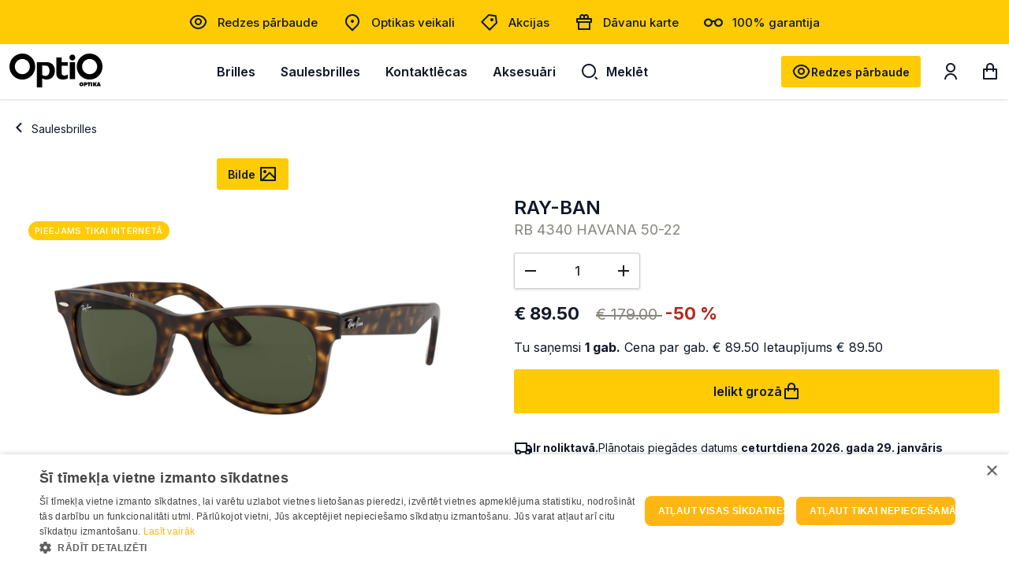

--- FILE ---
content_type: text/html; charset=utf-8
request_url: https://optio.lv/rayban-rb-4340-710-50-22_50952/
body_size: 18180
content:


<!DOCTYPE html>
<html lang="lv" class="no-js">
    <head>
        <title>
    
    Saulesbrilles Rayban RB 4340 710 50-22  - OptiO
</title>

        <meta http-equiv="content-type" content="text/html; charset=UTF-8" />
        <meta name="created" content="27th Jan 2026 06:43" />
        <meta name="description" content="
    
    Pērc Rayban RB 4340 710 50-22 saulesbrilles internetā. Plašs produktu klāsts un ātra piegāde. Ienāc optio.lv un pasūti jau tūlīt!
" />
        <meta name="viewport" content="width=device-width" />
        <meta name="robots" content="NOARCHIVE,NOCACHE" />
        
            <link rel="shortcut icon" href="/static/optio/favicon/favicon.932501106adf.ico" />
            <link rel="apple-touch-icon" sizes="180x180" href="/static/optio/favicon/apple-touch-icon.b2f79edc477b.png">
            <link rel="icon" type="image/png" sizes="32x32" href="/static/optio/favicon/favicon-32x32.5b9e5b099d11.png">
            <link rel="icon" type="image/png" sizes="16x16" href="/static/optio/favicon/favicon-16x16.9d30f7bf08b7.png">
            <link rel="manifest" href="/static/optio/favicon/site.cdc2a8bcee49.webmanifest">
            <link rel="mask-icon" href="/static/optio/favicon/safari-pinned-tab.cc8f8fcfef37.svg" color="#101828">
            <meta name="msapplication-TileColor" content="#101828">
            <meta name="theme-color" content="#ffffff">
        
        <link rel="canonical" href="https://optio.lv/rayban-rb-4340-710-50-22_50952/" />

        
        
    <!-- Fonts -->
    <link rel="preconnect" href="https://fonts.googleapis.com">
    <link rel="preconnect" href="https://fonts.gstatic.com" crossorigin>
    <link href="https://fonts.googleapis.com/css2?family=Inter:wght@300;400;500;600;700;800;900&display=swap" rel="stylesheet">


    <link href="https://cdn.jsdelivr.net/npm/bootstrap@5.2.0/dist/css/bootstrap.min.css" rel="stylesheet" integrity="sha384-gH2yIJqKdNHPEq0n4Mqa/HGKIhSkIHeL5AyhkYV8i59U5AR6csBvApHHNl/vI1Bx" crossorigin="anonymous">
    <link rel="stylesheet" href="https://cdn.jsdelivr.net/npm/select2@4.1.0-rc.0/dist/css/select2.min.css" />
    <link rel="stylesheet" href="https://cdn.jsdelivr.net/npm/select2-bootstrap-5-theme@1.3.0/dist/select2-bootstrap-5-theme.min.css" />
    <link rel="stylesheet" type="text/css" href="/static/lensor/js/flipdown/flipdown.d30238681974.css" media="screen" />
    <link rel="stylesheet" type="text/css" href="/static/viz/country-picker-flags/css/intlTelInput.d4a3c6e4183c.css"/>
    <link rel="stylesheet" type="text/css" href="/static/viz/country-select/css/countrySelect.min.764a8b490176.css"/>
    <link rel="stylesheet" type="text/css" href="/static/viz/slick/slick.f38b2db10e01.css">
    <link rel="stylesheet" type="text/css" href="/static/optio/css/main.89b074127056.css" media="screen" />
    <link rel="stylesheet" type="text/css" href="/static/optio/css/optio.bb58b45eda54.css" media="screen" />


        
        
    <link rel="stylesheet" href="/static/viz/slick/slick.f38b2db10e01.css">


        
  <script type="application/ld+json">
    {
      "@context": "https://schema.org/",
      "@type": "Product",
      "name": "Rayban RB 4340 710 50-22",
      "productID": "50952",
      "image": [
        "https://optio-lv-media.s3.eu-central-1.amazonaws.com/images/products/2024/06/0RB4340__710_030A.jpg"
       ],
      "description": "Rayban RB 4340 710 50-22",
      "brand": {
        "@type": "Brand",
        "name": "RAY-BAN"
      },
      
      "offers": {
        "@type": "Offer",
        "url": "https://optio.lv/rayban-rb-4340-710-50-22_50952/",
        "priceCurrency": "EUR",
        "price": 89.50,
        "priceValidUntil": "2026-03-18",
        "itemCondition": "https://schema.org/NewCondition",
        "availability": "https://schema.org/InStock"
      }
    }
    </script>

        
  
  
  
    <script>
      window.dataLayer = window.dataLayer || [];
    </script>

  <!-- Google Tag Manager -->
  <script>(function(w,d,s,l,i){w[l]=w[l]||[];w[l].push({'gtm.start':
    new Date().getTime(),event:'gtm.js'});var f=d.getElementsByTagName(s)[0],
    j=d.createElement(s),dl=l!='dataLayer'?'&l='+l:'';j.async=true;j.src=
    'https://www.googletagmanager.com/gtm.js?id='+i+dl;f.parentNode.insertBefore(j,f);
    })(window,document,'script','dataLayer','GTM-MNQ7JHV9');

    
    window.dataLayer = window.dataLayer || [];
    dataLayer.push({ 'ecommerce': null });  // Clear the previous ecommerce object.
    dataLayer.push({
        'event': 'view_item',
        
        'ecommerce': {
            'currency': 'EUR',
            'value': '89.50',
            'items': [
            {
            'item_id': '50952',
            'item_name': 'Rayban RB 4340 710 50-22',
            'price': '179.00',
            'price_after_discount': '89.50',
            'discount': '89.50',
            'item_brand': 'RAY-BAN',
            
                'item_category': 'Saulesbrilles',
            
            'quantity': '1',
            'item_img_url': 'https://optio-lv-media.s3.eu-central-1.amazonaws.com/images/products/2024/06/0RB4340__710_030A.jpg',
            'item_url': 'https://optio.lv/rayban-rb-4340-710-50-22_50952/'
            }
            ]
        }
    });


  </script>
  <!-- End Google Tag Manager -->



          
    </head>

    <body id="default" class="default">
        
            <!-- Google Tag Manager (noscript) -->
            <noscript><iframe src="https://www.googletagmanager.com/ns.html?id=GTM-MNQ7JHV9"
            height="0" width="0" style="display:none;visibility:hidden"></iframe></noscript>
            <!-- End Google Tag Manager (noscript) -->
        

        
        
  
  
  
  
  
  



 <!-- Time Banner -->
 
 

    <!-- PreHeader -->
    <section class="preheader">
      <nav class="container-xxl">
        

        <ul class="quick-links">
          
          
              
                <li class="quick-links__item">
                  <a href="https://optio.lv/redzes-parbaude/" class="quick-links__link" >
                    
                    <span class="ico icon-eye pe-1"></span>
                          
                    Redzes pārbaude
                  </a>
                </li>
              
          
              
                <li class="quick-links__item">
                  <a href="https://optio.lv/optikas-veikali/" class="quick-links__link" >
                    
                    <span class="ico icon-location pe-1"></span>
                          
                    Optikas veikali
                  </a>
                </li>
              
          
              
                <li class="quick-links__item">
                  <a href="https://optio.lv/akcijas/" class="quick-links__link" >
                    
                    <span class="ico icon-my-special-offers pe-1"></span>
                          
                    Akcijas
                  </a>
                </li>
              
          
              
                <li class="quick-links__item">
                  <a href="https://optio.lv/davanu-karte/" class="quick-links__link" >
                    
                    <span class="ico icon-gift pe-1"></span>
                          
                    Dāvanu karte
                  </a>
                </li>
              
          
              
                <li class="quick-links__item">
                  <a href="https://optio.lv/garantija/" class="quick-links__link" >
                    
                    <span class="ico icon-glasses pe-1"></span>
                          
                    100% garantija
                  </a>
                </li>
              
          
        </ul>
        
        
      </nav>
    </section>
    <!-- / PreHeader -->

    <header class="mb-0">
      <div class="container-xxl">
        
            







  
  
<!-- Brand -->
<a class="nav-bar__brand" href="/">
    <img src="/static/optio/images/optio.c20db003c7ee.svg" alt="Optio">
</a>
<!-- / Brand -->
  
  
            
    <nav class="nav-bar--header">
      <ul class="nav-list nav-list--header">
        
          
            
            <li class="nav-list__item"><a class="nav-list__link nav-list__link--submenu js-nav-submenu" href="/brilles/">Brilles</a>                 
              <!-- Subnav -->
              
                
                  

<!-- Megamenu -->
<div class="megamenu">
    <!-- Kategorijas -->
    <div class="megamenu__block megamenu__block--fixed">
      <div class="megamenu__block-title megamenu__block-title--desktop">Kategorijas</div>
        <ul class="megamenu__list">
        
            <li class="megamenu__list-item">
                <a class="megamenu__list-link" href="/brilles/">Visas brilles</a>
            </li>
        
        
        
            
                
                <li class="megamenu__list-item">
                    <a class="megamenu__list-link" href="/brilles/brillu-komplekts-45eur/">Briļļu komplekts 45 eiro</a>
                </li>
                
            
                
            
                
                <li class="megamenu__list-item">
                    <a class="megamenu__list-link" href="/brilles/diverso-brilles/">Diverso brilles</a>
                </li>
                
            
                
                <li class="megamenu__list-item">
                    <a class="megamenu__list-link" href="/brilles/trendy-brilles/">Trendy brilles</a>
                </li>
                
            
                
                <li class="megamenu__list-item">
                    <a class="megamenu__list-link" href="/brilles/brilles-sievietem/">Brilles sievietēm</a>
                </li>
                
            
                
                <li class="megamenu__list-item">
                    <a class="megamenu__list-link" href="/brilles/brilles-viriesiem/">Brilles vīriešiem</a>
                </li>
                
            
                
                <li class="megamenu__list-item">
                    <a class="megamenu__list-link" href="/brilles/brilles-berniem-un-pusaudziem/">Brilles bērniem un pusaudžiem</a>
                </li>
                
            
                
            
                
                <li class="megamenu__list-item">
                    <a class="megamenu__list-link" href="/brilles/datorbrilles/">Datorbrilles</a>
                </li>
                
            
                
                <li class="megamenu__list-item">
                    <a class="megamenu__list-link" href="/brilles/gatavas-lasambrilles/">Gatavās lasāmbrilles</a>
                </li>
                
            
                
            
                
            
                
            
                
            
        
        </ul>
    </div>
    <!-- / Kategorijas -->

        
            <!-- Zīmoli: Brilles -->
<div class="megamenu__block">
  <div class="megamenu__block-title">Top zīmoli</div>
  <div class="megamenu__col megamenu__col-2">              
    <a class="megamenu__btn megamenu__btn--ico" href="/brilles/?selected_facets=brand_exact%3APIERRE+CARDIN" title="Pierre Cardin">
      <img src="https://optio-lv-media.s3.eu-central-1.amazonaws.com/filer_public/f2/e4/f2e4cf33-db89-4302-a067-30d7c90648e1/pierre-cardin.svg" alt="Pierre Cardin">
    </a>
    <a class="megamenu__btn megamenu__btn--ico" href="https://optio.lv/brilles/?selected_facets=brand_exact%3AGUESS" title="Guess">
      <img src="https://optio-lv-media.s3.eu-central-1.amazonaws.com/filer_public/bd/66/bd666f76-3788-4ae5-88ba-dcab9e7e9a3e/guess.svg" alt="Guess">
    </a>
    <a class="megamenu__btn megamenu__btn--ico" href="/brilles/?selected_facets=brand_exact%3AARMANI+EXCHANGE" title="Armani Exchange">
      <img src="https://optio-lv-media.s3.eu-central-1.amazonaws.com/filer_public/9d/08/9d084515-c748-4455-b2c9-a738b4a683fa/armani-exchange.svg" alt="Armani Exchange">
    </a>
    <a class="megamenu__btn megamenu__btn--ico" href="/brilles/?selected_facets=brand_exact%3AVOGUE" title="Vogue">
      <img src="https://optio-lv-media.s3.eu-central-1.amazonaws.com/filer_public/4c/60/4c604b18-a6e4-42ef-885a-43612786edea/vogue.svg" alt="Vogue">
    </a>            
    <a class="megamenu__btn megamenu__btn--ico" href="/brilles/?selected_facets=brand_exact%3AVERTICE" title="Vertice">
      <img src="https://optio-lv-media.s3.eu-central-1.amazonaws.com/filer_public/d0/47/d047bb8f-00b4-43aa-ab20-61236456f287/vertice.svg" alt="Vertice">
    </a>    
    <a class="megamenu__btn megamenu__btn--ico" href="/brilles/?selected_facets=brand_exact%3ATOMMY+HILFIGER" title="Tommy Hilfiger">
      <img src="https://optio-lv-media.s3.eu-central-1.amazonaws.com/filer_public/ae/36/ae363ae7-6cc3-41ad-b9bc-44cc857086f1/tomy-hillfiger.svg" alt="Tommy Hilfiger">
    </a>
    <a class="megamenu__btn megamenu__btn--ico" href="/brilles/?selected_facets=brand_exact%3ATRENDY" title="Trendy">
      <img src="https://optio-lv-media.s3.eu-central-1.amazonaws.com/filer_public/4d/fa/4dfafd00-736a-46a8-8175-5923272de326/trendy.svg" alt="Trendy">
    </a>
    <a class="megamenu__btn megamenu__btn--ico" href="/brilles/?selected_facets=brand_exact%3ARAY-BAN" title="Ray-Ban">
      <img src="https://optio-lv-media.s3.eu-central-1.amazonaws.com/filer_public/d9/5a/d95a2806-121a-4647-9f30-cf0771442a3c/ray-ban.svg" alt="Ray-ban">
    </a>

  </div>
</div>
<!-- / Zīmoli -->

<!-- Rāmis -->
<div class="megamenu__block">
  <div class="megamenu__block-title">Ietvars</div>
  <div class="megamenu__block-sm-horizontal horizonal--col-3">
    <a class="megamenu__btn megamenu__btn--text" href="/brilles/?selected_facets=frame_size_exact%3AS">šaurs</a>
    <a class="megamenu__btn megamenu__btn--text" href="/brilles/?selected_facets=frame_size_exact%3AM">vidējs</a>
    <a class="megamenu__btn megamenu__btn--text" href="/brilles/?selected_facets=frame_size_exact%3AL">plats</a>
  </div>
</div>
<!-- / Rāmis-->
<!-- Forma -->
<div class="megamenu__block">
  <div class="megamenu__block-title">Forma</div>
  <div class="megamenu__block-sm-horizontal horizonal--col-2">
    <a href="/brilles/?selected_facets=frame_shape_exact%3As" class="megamenu__btn megamenu__btn--ico-text">
      <img src="https://optio-lv-media.s3.eu-central-1.amazonaws.com/filer_public/c8/5c/c85c5403-2c8e-4206-b1fb-a74dc90761ee/square.svg" alt="Kvadrāta">
      kvadrāta
    </a>
    <a href="/brilles/?selected_facets=frame_shape_exact%3Aa" class="megamenu__btn megamenu__btn--ico-text">
      <img src="https://optio-lv-media.s3.eu-central-1.amazonaws.com/filer_public/c0/e1/c0e1272c-7137-49fb-aee7-4ac70e715c63/rectangle.svg" alt="Taisnstūris">
      apaļa
    </a>
    <a href="/brilles/?selected_facets=frame_shape_exact%3Ao" class="megamenu__btn megamenu__btn--ico-text">
      <img src="https://optio-lv-media.s3.eu-central-1.amazonaws.com/filer_public/ce/e6/cee63ff7-9525-4681-9511-8635e1a2e1b3/oval.svg" alt="Ovāla">
      ovāla
    </a>
  </div>
</div>
<!-- / Forma -->
        
        
        
            <!-- Baneris -->
            
            
            <div class="megamenu__block megamenu__block--sm-center">
                <a class="megamenu__banner-link" href="https://optio.lv/izdevigi-piedavajumi-brillem/">
                    <img class="megamenu__banner-media" src="https://optio-lv-media.s3.eu-central-1.amazonaws.com/cache/9e/ab/9eabff5659671d6296c528de499ccf38.webp" alt="">
                </a>
            </div>
            
            <!-- /Baneris -->
        
  </div>
  <!-- / Megamenu -->
                
              
               <!-- / Subnav -->
            </li>
          
        
          
            
            <li class="nav-list__item"><a class="nav-list__link nav-list__link--submenu js-nav-submenu" href="/saulesbrilles/">Saulesbrilles</a>                 
              <!-- Subnav -->
              
                
                  

<!-- Megamenu -->
<div class="megamenu">
    <!-- Kategorijas -->
    <div class="megamenu__block megamenu__block--fixed">
      <div class="megamenu__block-title megamenu__block-title--desktop">Kategorijas</div>
        <ul class="megamenu__list">
        
            <li class="megamenu__list-item">
                <a class="megamenu__list-link" href="/saulesbrilles/">Visas saulesbrilles</a>
            </li>
        
        
        
            
                
                <li class="megamenu__list-item">
                    <a class="megamenu__list-link" href="/saulesbrilles/saulesbrilles-sievietem/">Saulesbrilles sievietēm</a>
                </li>
                
            
                
                <li class="megamenu__list-item">
                    <a class="megamenu__list-link" href="/saulesbrilles/saulesbrilles-viriesiem/">Saulesbrilles vīriešiem</a>
                </li>
                
            
                
            
                
                <li class="megamenu__list-item">
                    <a class="megamenu__list-link" href="/saulesbrilles/saulesbrilles-berniem-pusaudziem/">Saulesbrilles bērniem un pusaudžiem</a>
                </li>
                
            
                
                <li class="megamenu__list-item">
                    <a class="megamenu__list-link" href="/saulesbrilles/optiskas-saulesbrilles/">Optiskās saulesbrilles</a>
                </li>
                
            
                
            
                
            
                
            
                
            
                
            
                
                <li class="megamenu__list-item">
                    <a class="megamenu__list-link" href="/saulesbrilles/polarizetas-saulesbrilles/">Polarizētās saulesbrilles</a>
                </li>
                
            
        
        </ul>
    </div>
    <!-- / Kategorijas -->

        
            <!-- Zīmoli: Saulesbrilles -->
<div class="megamenu__block">
  <div class="megamenu__block-title">Top zīmoli</div>
  <div class="megamenu__col megamenu__col-2">              
    <a class="megamenu__btn megamenu__btn--ico" href="/saulesbrilles/?selected_facets=brand_exact%3AGUESS" title="Guess">
      <img src="https://optio-lv-media.s3.eu-central-1.amazonaws.com/filer_public/bd/66/bd666f76-3788-4ae5-88ba-dcab9e7e9a3e/guess.svg" alt="Guess">
    </a>
    <a class="megamenu__btn megamenu__btn--ico" href="/saulesbrilles/?selected_facets=brand_exact%3ARAY-BAN" title="Ray-Ban">
      <img src="https://optio-lv-media.s3.eu-central-1.amazonaws.com/filer_public/d9/5a/d95a2806-121a-4647-9f30-cf0771442a3c/ray-ban.svg" alt="Ray-Ban">
    </a>
    <a class="megamenu__btn megamenu__btn--ico" href="/saulesbrilles/?selected_facets=brand_exact%3AA-Z" title="A-Z">
      <img src="https://optio-lv-media.s3.eu-central-1.amazonaws.com/filer_public/41/50/4150f553-2d9f-4c9b-aa54-dc9c9d6e306b/a-z-sunglasses.svg" alt="A-Z">
    </a>
    <a class="megamenu__btn megamenu__btn--ico" href="/saulesbrilles/?selected_facets=brand_exact%3AAVANGLION" title="Avanglion">
      <img src="https://optio-lv-media.s3.eu-central-1.amazonaws.com/filer_public/34/35/343501ee-73fe-4cc1-9f24-0fc0932f074a/avanglion.svg" alt="Avanglion">
    </a>
    <a class="megamenu__btn megamenu__btn--ico" href="/saulesbrilles/?selected_facets=brand_exact%3APOLAROID" title="Polaroid">
      <img src="https://optio-lv-media.s3.eu-central-1.amazonaws.com/filer_public/14/d8/14d8894a-8908-4a28-b7a2-d022ba763c41/polariod.svg" alt="Polaroid">
    </a>                
    <a class="megamenu__btn megamenu__btn--ico" href="/saulesbrilles/?selected_facets=brand_exact%3ATRENDY" title="Trendy">
      <img src="https://optio-lv-media.s3.eu-central-1.amazonaws.com/filer_public/4d/fa/4dfafd00-736a-46a8-8175-5923272de326/trendy.svg" alt="Trendy">
    </a>                
  </div>
</div>
<!-- / Zīmoli -->
<!-- Rāmis -->
<div class="megamenu__block">
  <div class="megamenu__block-title">Ietvars</div>
  <div class="megamenu__block-sm-horizontal horizonal--col-3">
    <a class="megamenu__btn megamenu__btn--text" href="/saulesbrilles/?selected_facets=frame_size_exact%3AS">šaurs</a>
    <a class="megamenu__btn megamenu__btn--text" href="/saulesbrilles/?selected_facets=frame_size_exact%3AM">vidējs</a>
    <a class="megamenu__btn megamenu__btn--text" href="/saulesbrilles/?selected_facets=frame_size_exact%3AL">plats</a>
  </div>
</div>
<!-- / Rāmis -->
<!-- Forma -->
<div class="megamenu__block">
  <div class="megamenu__block-title">Forma</div>
  <div class="megamenu__block-sm-horizontal horizonal--col-2">
    <a href="/saulesbrilles/?selected_facets=frame_shape_exact%3As" class="megamenu__btn megamenu__btn--ico-text">
      <img src="https://optio-lv-media.s3.eu-central-1.amazonaws.com/filer_public/c8/5c/c85c5403-2c8e-4206-b1fb-a74dc90761ee/square.svg" alt="Kvadrāta">
      kvadrāta
    </a>
    <a href="/saulesbrilles/?selected_facets=frame_shape_exact%3Aa" class="megamenu__btn megamenu__btn--ico-text">
      <img src="https://optio-lv-media.s3.eu-central-1.amazonaws.com/filer_public/c0/e1/c0e1272c-7137-49fb-aee7-4ac70e715c63/rectangle.svg" alt="Taisnstūris">
      apaļa
    </a>
    <a href="/saulesbrilles/?selected_facets=frame_shape_exact%3Ao" class="megamenu__btn megamenu__btn--ico-text">
      <img src="https://optio-lv-media.s3.eu-central-1.amazonaws.com/filer_public/ce/e6/cee63ff7-9525-4681-9511-8635e1a2e1b3/oval.svg" alt="Ovāla">
      ovāla
    </a>
  </div>
</div>
<!-- / Forma -->
        
        
        
  </div>
  <!-- / Megamenu -->
                
              
               <!-- / Subnav -->
            </li>
          
        
          
            
            <li class="nav-list__item"><a class="nav-list__link nav-list__link--submenu js-nav-submenu" href="/kontaktlecas/">Kontaktlēcas</a>                 
              <!-- Subnav -->
              
                
                  

<!-- Megamenu -->
<div class="megamenu">
    <!-- Kategorijas -->
    <div class="megamenu__block megamenu__block--fixed">
      <div class="megamenu__block-title megamenu__block-title--desktop">Kategorijas</div>
        <ul class="megamenu__list">
        
            <li class="megamenu__list-item">
                <a class="megamenu__list-link" href="/kontaktlecas/">Visas kontaktlēcas</a>
            </li>
        
        
        
            
                
                <li class="megamenu__list-item">
                    <a class="megamenu__list-link" href="/kontaktlecas/dienas-kontaktlecas/">Vienas dienas kontaktlēcas</a>
                </li>
                
            
                
                <li class="megamenu__list-item">
                    <a class="megamenu__list-link" href="/kontaktlecas/2-nedelu-kontaktlecas/">2 nedēļu kontaktlēcas</a>
                </li>
                
            
                
                <li class="megamenu__list-item">
                    <a class="megamenu__list-link" href="/kontaktlecas/menesa-kontaktlecas/">Mēneša kontaktlēcas</a>
                </li>
                
            
                
            
                
                <li class="megamenu__list-item">
                    <a class="megamenu__list-link" href="/kontaktlecas/toriskas-kontaktlecas/">Toriskās (astigmātisma) kontaktlēcas</a>
                </li>
                
            
                
                <li class="megamenu__list-item">
                    <a class="megamenu__list-link" href="/kontaktlecas/multifokalas-kontaktlecas/">Multifokālās kontaktlēcas</a>
                </li>
                
            
                
                <li class="megamenu__list-item">
                    <a class="megamenu__list-link" href="/kontaktlecas/krasainas-kontaktlecas/">Krāsainās kontaktlēcas</a>
                </li>
                
            
                
                <li class="megamenu__list-item">
                    <a class="megamenu__list-link" href="/kontaktlecas/kontaktlecu-skidumi/">Kontaktlēcu kopšanas šķīdumi</a>
                </li>
                
            
        
        </ul>
    </div>
    <!-- / Kategorijas -->

        
            <!-- Zīmoli: Kontaktlēcas-->
<div class="megamenu__block">
  <div class="megamenu__block-title">Top zīmoli</div>
  <div class="megamenu__col megamenu__col-2">              
    <a class="megamenu__btn megamenu__btn--ico" href="/kontaktlecas/?selected_facets=brand_exact%3ADIVINITI" title="Diviniti">
      <img src="https://optio-lv-media.s3.eu-central-1.amazonaws.com/filer_public/87/84/87840304-a974-4ce1-8970-a237450f8ea7/diviniti.svg" alt="Diviniti kontaktlēcas">
    </a>
    <a class="megamenu__btn megamenu__btn--ico" href="/kontaktlecas/?selected_facets=brand_exact%3ASOFLENS" title="SofLens">
      <img src="https://optio-lv-media.s3.eu-central-1.amazonaws.com/filer_public/50/cb/50cb87ad-d686-468c-9e7d-74ae63e2ffe0/softlens.svg" alt="SofLens">
    </a>
    <a class="megamenu__btn megamenu__btn--ico" href="/kontaktlecas/?selected_facets=brand_exact%3AAIR+OPTIX" title="AirOptix">
      <img src="https://optio-lv-media.s3.eu-central-1.amazonaws.com/filer_public/f3/0d/f30d5456-435d-4710-93a3-ed249fbd40be/air-optix.svg" alt="AirOptix">
    </a>
    <a class="megamenu__btn megamenu__btn--ico" href="/kontaktlecas/?selected_facets=brand_exact%3ABIOFINITY" title="Biofinity">
      <img src="https://optio-lv-media.s3.eu-central-1.amazonaws.com/filer_public/31/d8/31d8e852-e0fd-4d08-8be0-ef320a055690/biofinity.svg" alt="Biofinity">
    </a>            
    <a class="megamenu__btn megamenu__btn--ico" href="/kontaktlecas/?selected_facets=brand_exact%3AACUVUE" title="Acuvue Oasys">
      <img src="https://optio-lv-media.s3.eu-central-1.amazonaws.com/filer_public/86/fd/86fded94-1da1-4817-a8e6-06d4c965bb41/acuvue.svg" alt="Acuvue Oasys">
    </a>    
    <a class="megamenu__btn megamenu__btn--ico" href="/kontaktlecas/?selected_facets=brand_exact%3ATOTAL+1&selected_facets=brand_exact%3ATOTAL30" title="Total ">
      <img src="https://optio-lv-media.s3.eu-central-1.amazonaws.com/filer_public/dd/d9/ddd9c6b6-e4e4-4cdb-8461-09d0bf87a34f/dailies-total-1.svg" alt="Dailies Total 1">
    </a>
   <a class="megamenu__btn megamenu__btn--ico" href="/kontaktlecas/?selected_facets=brand_exact%3ADAILIES" title="Dailies">
      <img src="https://optio-lv-media.s3.eu-central-1.amazonaws.com/filer_public/f8/c7/f8c7ff36-cf27-43ba-bdcc-805c2cf93cd1/dailies.svg" alt="Dailies Aqua comfort plus">
    </a>   
<a class="megamenu__btn megamenu__btn--ico" href="/kontaktlecas/?selected_facets=brand_exact%3ACLARITI" title="Clariti">
      <img src="https://optio-lv-media.s3.eu-central-1.amazonaws.com/filer_public/87/fe/87fe4931-11f8-4200-8117-569e6aa628c2/clariti.svg" alt="Clariti">
    </a>
  </div>
</div>
<!-- / Zīmoli -->
        
        
        
            <!-- Baneris -->
            
            
            <div class="megamenu__block megamenu__block--sm-center">
                <a class="megamenu__banner-link" href="https://optio.lv/jauns-komforta-limenis-ultra-one-day-kontaktlecas/">
                    <img class="megamenu__banner-media" src="https://optio-lv-media.s3.eu-central-1.amazonaws.com/cache/97/a9/97a936ee05bcfc8a804eb781783f1bfe.webp" alt="">
                </a>
            </div>
            
            <!-- /Baneris -->
        
  </div>
  <!-- / Megamenu -->
                
              
               <!-- / Subnav -->
            </li>
          
        
          
            
            <li class="nav-list__item"><a class="nav-list__link nav-list__link--submenu js-nav-submenu" href="/aksesuari/">Aksesuāri</a>                 
              <!-- Subnav -->
              
                
                  

<!-- Megamenu -->
<div class="megamenu">
    <!-- Kategorijas -->
    <div class="megamenu__block megamenu__block--fixed">
      <div class="megamenu__block-title megamenu__block-title--desktop">Kategorijas</div>
        <ul class="megamenu__list">
        
        
        
            
                
                <li class="megamenu__list-item">
                    <a class="megamenu__list-link" href="/aksesuari/acu-pilieni/">Acu pilieni</a>
                </li>
                
            
                
                <li class="megamenu__list-item">
                    <a class="megamenu__list-link" href="/aksesuari/kontaklecu-konteineri/">Kontaktlēcu konteineri</a>
                </li>
                
            
                
                <li class="megamenu__list-item">
                    <a class="megamenu__list-link" href="/aksesuari/uztura-bagatinataji/">Uztura bagātinātāji</a>
                </li>
                
            
                
                <li class="megamenu__list-item">
                    <a class="megamenu__list-link" href="/aksesuari/Pincetes/">Pincetes</a>
                </li>
                
            
                
                <li class="megamenu__list-item">
                    <a class="megamenu__list-link" href="/aksesuari/kopsanas-lidzekli/">Briļļu kopšanas līdzekļi</a>
                </li>
                
            
                
                <li class="megamenu__list-item">
                    <a class="megamenu__list-link" href="/aksesuari/anti-fog-pret-brillu-aizsvisanu/">Anti-fog pret briļļu aizsvīšanu</a>
                </li>
                
            
                
                <li class="megamenu__list-item">
                    <a class="megamenu__list-link" href="/aksesuari/brillu-futrali/">Briļļu futrāļi</a>
                </li>
                
            
                
                <li class="megamenu__list-item">
                    <a class="megamenu__list-link" href="/aksesuari/brillu-aksesuari/">Briļļu aksesuāri</a>
                </li>
                
            
                
                <li class="megamenu__list-item">
                    <a class="megamenu__list-link" href="/aksesuari/acu-kompreses/">Acu kompreses</a>
                </li>
                
            
                
                <li class="megamenu__list-item">
                    <a class="megamenu__list-link" href="/aksesuari/plakstinu-higienai/">Plakstiņu higiēnai</a>
                </li>
                
            
                
            
        
        </ul>
    </div>
    <!-- / Kategorijas -->

        
        
        
  </div>
  <!-- / Megamenu -->
                
              
               <!-- / Subnav -->
            </li>
          
        
          <li class="nav-list__item nav-list__item--search">
            <a class="nav-list__link js-nav-search" aria-label="Meklēt" href="#"><span class="ico icon-search me-2"></span>Meklēt</a>
            

<form method="get" action="/search/" class="nav-search">
  <div class="w-100 position-relative">
    <span class="nav-search--close js-nav-search"><span class="ico icon-close"></span></span>
    <label for="id_q" class="visually-hidden">Meklēt</label>
    <input type="text" name="q" autocomplete="off" minlength="3" id="id_q">
    <div class="button-group">
      <button type="submit" aria-label="Meklēt" name=""><span class="ico icon-search"></span></button>
    </div>
  </div>
  <!-- Search Results List -->
  <ul class="search-results" id="suggestions-list">
    <li class="search-results__item search-results__item--title">
      <a href="#"><span><strong>Ray</strong>-ban brilles</span><span class="ico icon-arrow-right"></span></a>
    </li>
    <li class="search-results__item search-results__item--title">
      <a href="#"><span><strong>Ray</strong>-ban saulesbrilles</span><span class="ico icon-arrow-right"></span></a>
    </li>
    <li class="search-results__item">
      <picture>
        <source srcset="https://dummyimage.com/450x300" media="(min-width: 600px)">
        <img src="https://dummyimage.com/450x300">
      </picture>
      <h5 class="search-results__title"><a href="#"><strong>Diviniti</strong> Comfort Day (Vienas dienas kontaktlēcas)</a></h5>
      <div class="search-results__subtitle">Dienas kontaktlēcas</div>
      <div class="search-results__price">no €25.62</div>
    </li>
    <li class="search-results__item search-results__item--cta">
      <a href="#"><span>Skatīt visus rezultātus</span><span class="ico icon-arrow-right"></span></a>
    </li>
  </ul>
  <!-- / Search Results List -->
</form>

<script>
  let debounceTimer;
  document.getElementById("id_q").addEventListener("input", function () {
    clearTimeout(debounceTimer);
    const query = this.value;
    const list = document.getElementById("suggestions-list");

    if (query.length < 3) {
      list.innerHTML = "";
      list.style.display = "none";
      return;
    }

    debounceTimer = setTimeout(() => {
      fetch(`/search/autocomplete/?q=${encodeURIComponent(query)}`)
          .then(res => res.json())
          .then(data => {
              list.style.display = "block";
              list.innerHTML = "";
              data.forEach(item => {
                  const li = document.createElement("li");
                  if (item.type === 'category') {
                    li.className = "search-results__item search-results__item--title";
                    const titleHtml = `<a href="${item.url}"><span>${item.title}</span><span class="ico icon-arrow-right"></span></a>`;
                    li.innerHTML = titleHtml;
                  } else {
                    li.className = "search-results__item";
                    let imageHtml = '';
                    if (item.image) {
                        imageHtml = `<picture><img src="${item.image}" alt="${item.title}"></picture>`;
                    }

                    const titleHtml = `<h5 class="search-results__title"><a href="${item.url}">${item.title}</a></h5>`;
                    const subtitleHtml = `<div class="search-results__subtitle">${item.subtitle}</div>`;
                    const priceHtml = `<div class="search-results__price">${item.price}</div>`;

                    li.innerHTML = imageHtml + titleHtml + subtitleHtml + priceHtml;
                  }

                  list.appendChild(li);
              });

              if (data.length > 0) {
                const li = document.createElement("li");
                li.className = "search-results__item search-results__item--cta";
                const searchUrl = `/search/?q=${encodeURIComponent(query)}`;
                li.innerHTML = `<a href="${searchUrl}"><span>Skatīt visus rezultātus</span><span class="ico icon-arrow-right"></span></a>`;
                list.appendChild(li);
              }
          });
    }, 500);
  });

  // Clear search box and suggestions when close button is clicked
  document.querySelector(".nav-search--close.js-nav-search").addEventListener("click", function () {
    const searchBox = document.getElementById("id_q");
    const suggestionsList = document.getElementById("suggestions-list");
    
    // Clear search box value
    searchBox.value = "";
    
    // Clear and hide suggestions list
    suggestionsList.innerHTML = "";
    suggestionsList.style.display = "none";
  });
</script>
          </li>

          
              
                <li class="nav-list__item nav-list__item--secondary mt-3">
                  <a href="https://optio.lv/redzes-parbaude/" class="d-flex align-items-center">
                    
                    <span class="ico icon-eye me-2"></span>
                         
                    Redzes pārbaude
                  </a>
                </li>
              
          
              
                <li class="nav-list__item nav-list__item--secondary ">
                  <a href="https://optio.lv/optikas-veikali/" class="d-flex align-items-center">
                    
                    <span class="ico icon-location me-2"></span>
                         
                    Optikas veikali
                  </a>
                </li>
              
          
              
                <li class="nav-list__item nav-list__item--secondary ">
                  <a href="https://optio.lv/akcijas/" class="d-flex align-items-center">
                    
                    <span class="ico icon-my-special-offers me-2"></span>
                         
                    Akcijas
                  </a>
                </li>
              
          
              
                <li class="nav-list__item nav-list__item--secondary ">
                  <a href="https://optio.lv/davanu-karte/" class="d-flex align-items-center">
                    
                    <span class="ico icon-gift me-2"></span>
                         
                    Dāvanu karte
                  </a>
                </li>
              
          
              
                <li class="nav-list__item nav-list__item--secondary ">
                  <a href="https://optio.lv/garantija/" class="d-flex align-items-center">
                    
                    <span class="ico icon-glasses me-2"></span>
                         
                    100% garantija
                  </a>
                </li>
              
          

          
      </ul>
      
    </nav>
  

  <ul class="tools">
    <li class="tools__item tools__item--mobile">
      <span class="nav-bar__mobile js-mobile-toggle js-mobile-search">
        <span class="ico icon-search"></span>
      </span>
    </li>
    <li class="tools__item tools__item--cta">
      <a class="btn btn-primary btn-sm btn-ico" href="/redzes-parbaude/">
        <span class="ico icon-eye"></span>Redzes pārbaude
      </a>
    </li>
    
      <li class="tools__item">
        <a class="tools__link" href="/accounts/login/" aria-label="Ienākt vai reģistrēties">
          <span class="ico icon-user"></span>
        </a>
      </li>
    
    
     
    <li class="tools__item"> 
      <a class="tools__link tools__link--cart" href="/basket/" aria-label="Grozs">
        
          <span class="ico icon-cart"></span>
          <span style="display:none;" class="cart-item-count">0</span>
        
      </a> 
    </li>
    
    <li class="tools__item tools__item--mobile">
      <span class="nav-bar__mobile js-mobile-toggle">
        <span class="ico icon-hamburger"></span>
        <span class="ico icon-close"></span>
      </span>
    </li>
  </ul>
    

        
      </div>
    </header>

    <div class="container-xxl">
      



    </div>
    
    
    

    
    
    
    
    <div class="content mt-4">
        <article class="product">
        <!-- Product Header -->
        <div class="product__header">
            <div class="container-xxl">
                <!-- Breadcrumb -->
                
                    <nav class="breadcrumb">
                        <ul class="breadcrumb__list">
                            <li class="breadcrumb__item">
                                <a href="/" class="breadcrumb__link">
                                    <span class="ico icon-caret-left"></span>
                                </a>
                            </li>
                            
                            
                                
                                    
                                        
                                            <li class="breadcrumb__item pe-2"><a href="/saulesbrilles/" class="breadcrumb__link">Saulesbrilles</a></li>
                                        
                                    
                                
                            
                        </ul>
                    </nav>
                
                <!-- / Breadcrumb -->
                <div class="row">
                    <div class="col-md-6 d-flex flex-column justify-content-center position-relative">
                        
                            <!-- VTO Switcher -->
                            <nav aria-label="" class="product-vto-switch">
                                <ul class="block-nav block-nav--sm m-0 p-0 justify-content-center">
                                <li class="block-nav__item block-nav__item--active">
                                    <a href="#" class="btn btn-sm btn-primary btn-ico js-tab-toggle" data="product-media">Bilde   
                                        <span class="ico icon-image ms-1"></span>
                                    </a>
                                </li>
                                
                                
                                    <li class="block-nav__item ">
                                        <a href="#" class="ditto-scan btn btn-sm btn-secondary btn-ico" data="vto-read-me">Virtuālā pielaikošana 
                                            <span class="ico icon-vto-bold ms-1"></span>
                                        </a>
                                    </li>
                                
                                </ul>
                            </nav>
                            <!-- / VTO Switcher -->
                        
                        <!-- Product Media -->
                       
                        
                            
                                

<style>
  #scan {
    width : 100%;
    height : 400px;
    display:none;
}
</style>
<script src="//vto-advanced-integration-api.fittingbox.com/index.js" type="text/javascript"/></script>

<div id="scan"></div>


<script src="https://code.jquery.com/jquery-3.5.1.min.js"></script>
<script>
  $('.ditto-scan').hide()
  var params = { 
    apiKey: 'jDh4ndgh23fQPWEkcAODlvlPRcSTlo4g2VwwivOS',
    frame: '8053672770438',
    onStopVto: hide,
    onAgreePrivacyTerms: () => {
      console.log("");
    },
    onIssue: (data) => {
      console.log(data);
    },
    uiConfiguration: {
      liveCameraAccessDenied: true,
      photoWelcomeScreen: true,
      liveLensesAnimations: true,
      livePhotoButton: true,
    },
    popupIntegration: {
      centeredHorizontal: true,
      centeredVertical: true,
      width: '640px',
      height: '480px',
    }
  };



  window.onload = function() {  
    window.fitmixInstance = FitMix.createWidget('scan', params, function() {
      console.log('VTO module is ready.');
      $('.ditto-scan').show()
      // In order to start automatically the VTO, 
      // start in this "initialization done" callback
      // Note that we recommend to initialization early in the webpage
      // and then start when the user clicks on the CTA in your page
      //openVto()
    });
  }

  const fitmix = document.getElementById("scan")

  function hide(){
    fitmix.style.display= 'none';
  }

  function show(){
    fitmix.style.display= 'block';
  }

  function openVto(){
    fitmixInstance.startVto('live')
    // fitmixInstance.startVto('photo')
    show()
  }

  function stopVto(){
    fitmixInstance.stopVto()
  }

  $('.ditto-scan').on('click', function(){
      // $('.vto-content').hide()
      $('html, body').animate({
        scrollTop: $("#scan").offset().top
      }, 1000);
      openVto()
    
  });
  
</script>

                            
                            
                        
                        
                        <div class="product__media tab-panel js-product-media mt-3 active">
                            




    
    
        <div class="gallery">
            
                
                <picture>
                    <source srcset="https://optio-lv-media.s3.eu-central-1.amazonaws.com/cache/a0/cc/a0cc224b6e214a01c93f19922c0e1d18.webp" type="image/webp" media="(min-width: 600px)" />
                    <img src="https://optio-lv-media.s3.eu-central-1.amazonaws.com/cache/a0/cc/a0cc224b6e214a01c93f19922c0e1d18.webp"/>
                </picture>
            
        </div>
    


                            <!-- Product Tags -->
                            <div class="card-tags">
                                
                                    
                                        <span class="tag tag--original">pieejams tikai internetā</span>
                                    
                                    
                                    
                                    
                                
                            </div>
                            <!-- / Product Tags -->
                        </div>
                        <!-- / Product Media -->     
                    </div>
                    <div class="col-md-6 align-items-center d-flex">
                    <!-- Product Details -->
                        <div class="product__details">
                            
                            
                            <h1 class="product__title">
                                RAY-BAN
                                
                            </h1>
                            <h3 class="product__subtitle">
                                RB 4340 HAVANA 50-22
                                <div class="product__review-score">
                                    
                                </div>
                            </h3>

                            <!-- Similar frame models -->
                            
                            <!-- / Similar frame models -->
                            
                            <!-- Lens Colors -->
                            
                            
                            <!-- / Lens Colors -->

                            
                             <!-- Product Packages -->
                                
                                
                                <!-- / Product Packages -->
                            
                            

                            
                                
                                    














  <form id="add_to_basket_form" action="/basket/add/50952/" method="post" class="recipe add-to-basket" novalidate>
    <input type="hidden" name="product_type" value="0"/>
         
      


      <input type="hidden" name="csrfmiddlewaretoken" value="u20bQXGNmnCxeolBb4QfTG3oL6WI1jvKCfiAHBZvTXzg6DelCWaq0zqhkPcuG09J">
      
      <div class="tab-content" id="pills-tabContent">
        
          <div class="tab-pane fade show active" id="self" role="tabpanel" aria-labelledby="no-recipe">
            <input type="hidden" id="cookie_recipe" data-summary=""/>
          </div>
        
      </div>
      









    
      



    
    

    
        <div class="form-group col-md-12  ">
            
                
            

            
                <div class="">
                    
                        
                            <div class="input-group mb-1 js-quantity">
                                <button class="btn btn-outline-secondary js-quantity-remove-not-pair" type="button"><img src="/static/viz/images/ico-minus.c77e953dafa7.svg" alt="Remove"></button>
                                <input type="number" name="quantity" value="1" min="1" class="form-control js-quantity-input" readonly="readonly" required id="id_quantity">
                                <button class="btn btn-outline-secondary js-quantity-add" type="button"><img src="/static/viz/images/ico-plus.34eccbcc2836.svg" alt="Add"></button>
                            </div>
                        
                    

                    
                        
                    

                    
                        
                    
                </div>
            
        </div>
    

<script src="https://code.jquery.com/jquery-3.5.1.min.js"></script>
<script>
    $(document).ready(function() {
        $('.js-quantity-remove-not-pair').on('click', function (e) {
        var inputValue = parseInt($(this).parents('.js-quantity').find('.js-quantity-input').val());
        if (inputValue > 0 && inputValue !== 1) {
            $(this).parents('.js-quantity').find('.js-quantity-input').val(inputValue - 1).trigger('change');
        }
        })
    });
  </script>
    



<script src="https://code.jquery.com/jquery-3.5.1.min.js"></script>

<script>
  $(document).ready(function() {
    function AxisValues(select){
      if (select.attr('code') == 'cylinder' &&  select.val()){ 
          var cylinder = select.val();
          var side = select.attr('side')

          $.ajax({      
            type: 'GET',                 
            url: "/ajax/axis-values/50952/",                      
            data: {
              'cylinder': cylinder,
            },
            success: function (data) {
              if (!select.prop('disabled')){
                $("#id_axis_" + side).prop('disabled', false);
              }
              $("#id_axis_" + side).html(data);
              
            }
          });
        }
        
    }

    $('#recipe_select').change()
    function Recipe(side) {
  
      var summary = $('#recipe_select option:selected').data('summary')
      if (summary === undefined){
        summary = $('#cookie_recipe').data('summary')
      }
      $.each(summary, function (attr, val) {

        var select = $("select[name=" + attr + "]")
        if(select.attr('side') == side && select.val() === ''){
          select.val(val)
        }
        AxisValues(select)
        
      });
      
      var product_data = localStorage.getItem('product_data')
      //if (product_data == '{&#x27;itemid&#x27;: &#x27;8053672770438&#x27;, &#x27;vexbrandid&#x27;: &#x27;rayban&#x27;, &#x27;vexframesize&#x27;: &#x27;50-22&#x27;, &#x27;vexframemodel&#x27;: &#x27;RB 4340&#x27;, &#x27;vexframecolorid&#x27;: &#x27;HAVANA&#x27;}') {
        for(var i=0;i<localStorage.length; i++) {
          
          var key = localStorage.key(i);
          if (key.indexOf(side) >= 0){
            var param_select = $("select[name=" + key + "]")
            if(param_select.length > 0) {   
              var item_val = localStorage.getItem(key);
              // console.log(key, item_val, param_select.val())
              if(item_val){
                $("select[name=" + key + "] option").each(function(){
                  if(item_val == $(this).val()){
                    param_select.val(item_val)
                    AxisValues($("select[name=" + key + "]"))
                  }
                  });
               
              }

              if(key == 'strength_left'){
                $("select[name='strength_mirror']").val(item_val)
              }
            }
          }
        }
      //}
    


    }

    $('input[name^="eye_"]').each(function () {
      var side = $(this).attr('side');

      if (!$(this).prop('checked')) {
        $('.eye-param[side=' + side + ']').prop('disabled', true)
        $('input[side=' + side + ']').val(0)
      }
      else {
        $('.eye-param[side=' + side + ']').prop('required', $(this).prop('checked'));
        $('.eye-param[side=' + side + ']').parent().siblings().find('.recipe__row-label').addClass('required')
      }
      Recipe(side)
    });


    $('input[name^="eye_"]').change(function () {

      var side = $(this).attr('side');
      $('.eye-param[side=' + side + ']').prop('disabled', !$(this).prop('checked'));
      $('.eye-param[side=' + side + ']').prop('required', $(this).prop('checked'));

      if (!$(this).prop('checked')) {
        $('[side=' + side + '] option:selected').prop("selected", false);
        $('input[name=quantity_' + side + ']').val(0)
      }
      else {
        if($('input[name=quantity_' + side + ']').val() < 1){
          $('input[name=quantity_' + side + ']').val(1)
          
        }
      }

      // Recipe(side)
      
    });

    jQuery.propHooks.disabled = {
      set: function (el, value) {
        if (el.disabled !== value) {
          el.disabled = value;
          value && $(el).trigger('disabledSet');
        ! value && $(el).trigger('enabledSet');
        }
      }
    };

    $('#id_strength_right').on('disabledSet', function(){
      $('#right_trigger').show()
    });
    $('#id_strength_right').on('enabledSet', function(){
      $('#right_trigger').hide()
    });


    if(document.getElementById("id_strength_right") && document.getElementById("right_trigger")){
      var select = document.getElementById("id_strength_right")[0]
      var trig = document.getElementById("right_trigger")
      trig.addEventListener("mousedown", function(){
        if (!$('input[name="eye_right"]').prop('checked')){
          $('input[name="eye_right"]').trigger('click')
          var evt = event
          setTimeout(function(){
            select.dispatchEvent(evt)
          })
        }
      })

      trig.addEventListener("touchend", function(){
        if (!$('input[name="eye_right"]').prop('checked')){
          $('input[name="eye_right"]').trigger('click')
          var evt = event
          
          setTimeout(function(){
            select.dispatchEvent(evt)
          })
        }
      })
      }

    $('input[name^="quantity_"]').change(function () {
      var side = $(this).attr('side');
      if($(this).val() < 1){
          $('.eye-param[side=' + side + ']').prop('disabled', true)
          $('.eye-param[side=' + side + ']').prop('required', false)
          $('[side=' + side + '] option:selected').prop("selected", false);
          $('input[name=eye_' + side + ']').prop('checked', false)
          $(this).val(0)
      }
      else{
        $('.eye-param[side=' + side + ']').prop('disabled', false)
        $('.eye-param[side=' + side + ']').prop('required', true);
        if(!$('input[name=eye_' + side + ']').prop('checked')){
          $('input[name=eye_' + side + ']').prop('checked', true).change()
        }

      }
    })

    $('select[code="strength"]').change(function () {
      var side = $(this).attr('side');
      // alert(side)

      if (side == 'mirror'){
        $('select[name="strength_left"]').val($(this).val())
      }
      $('select[name="strength_mirror"]').val($(this).val())

      if(!$('input[name^="eye_' + side + '"]').prop("checked")){
        $('input[name^="eye_' + side + '"]').prop("checked", true).change()
      }
    })



    $('#recipe_select').on('change', function(){
      var summary = $('#recipe_select option:selected').data('summary')
      $.each(summary, function (attr, val) {

        var select = $("select[name=" + attr + "]")
        if(select.prop('required')){
          select.val(val)
        }
        var new_val = select.val()
        if(new_val === null && select.prop('required')){
          select.addClass('error')
        }
      });
    });

  });
  </script>
    
    
    
    
      
    
    
    <!-- Price -->
    <div class="highlight-block mt-3">
      
      <div class="product__price ">
        
          
              
                <span data-price="89.50">
                € 89.50    
                </span>
              
          
          <span class="old-price">
            
                € 179.00
            
          </span>
          <span class="price-discount ms-1">-50 %</span>
        
      </div>

      <div class="text-s my-3">
        Tu saņemsi <strong><span id="total_quantity">1</span> gab.</strong>
        
        
          Cena par gab. <span id="unit_price">€ 89.50</span>
        

        
          Ietaupījums
          <span id="total_saving">
            € 89.50
          </span>
        
      </div>
      
      <div class="d-flex mb-3 justify-content-between">
        
          <button type="submit" name="submit" class="btn btn-primary btn-lg btn-ico w-100">
            Ielikt grozā <span class="ico icon-cart"></span>
          </button>       
         

      </div>
    </div>
    <!-- / Price -->
   
  </form>

  

  
<script src="https://code.jquery.com/jquery-3.5.1.min.js"></script>
<script>
  $(document).ready(function () { 
    //localStorage.clear();
    var base_price = '179,00'.replace(',', '.')
    var discount;
    
      discount = parseFloat('50,00'.replace(',', '.'))
      discount_type = 'Percentage'
    
    var package = '1'
    var left = $('input[name="quantity_left"]').val()
    var right = $('input[name="quantity_right"]').val()
    var total_quantity;
    if (typeof left !== 'undefined' && typeof right !== 'undefined') {
      total_quantity = (parseInt(left) + parseInt(right)) * parseInt(package)
      $('#total_quantity').html(total_quantity)

    }
    else {
      total_quantity = parseInt($('input[name^="quantity"]').val()) * parseInt(package)
      $('#total_quantity').html(total_quantity)
    }

    setTimeout(function(){ 
        var product_price = $('span.price').attr('data-price')
        ShippingMethod($("#id_country2 option:selected" ).val(), product_price)
      }, 1000);
    
    // ------------------------------------- //



    $('input[name^="quantity"], input[name^="eye_"]').change(function() {
      var left = $('input[name="quantity_left"]').val()
      var right = $('input[name="quantity_right"]').val()

      if (right && left) {
        total_quantity = (parseInt(left) + parseInt(right)) * parseInt(package)
      }
      else {
        total_quantity = parseInt($(this).val()) * parseInt(package)

      }

      DiscountPrice(total_quantity)
      $('#total_quantity').html(total_quantity)

      setTimeout(function(){ 
        var product_price = $('span.price').attr('data-price')

        ShippingMethod($("#id_country2 option:selected" ).val(), product_price)
      }, 1000);
      
    });
    
    
    function validateForm(show_errors) {
      var isValid = true;
     
      $('.eye-param').each(function () {
         $(this).removeClass('is-invalid')
         $(this).siblings('.select2').find('.select2-selection').removeClass('is-invalid')
        if (($(this).val() === '' || $(this).val() == null) && $(this).prop('required')){
          if (show_errors){
          $(this).addClass('is-invalid')
          $(this).siblings('.select2').find('.select2-selection').addClass('is-invalid')
          }
          isValid = false;
        }
          
      });
      return isValid;
    }

    function DiscountPrice(amount) {
      if(amount > 0) {
        $.ajax({
          'type': 'GET',
          url: "/ajax/discount_price/",

          data: {
              'product': "50952",
              'amount': amount
            },
            success: function (data) {
            if (data.success) {
              $(".highlight-block").html(data.price_block);
              // Re-init Bootstrap 5 tooltips for dynamically injected content
              var tooltipTriggerList = [].slice.call(document.querySelectorAll('[data-bs-toggle="tooltip"]'));
              tooltipTriggerList.forEach(function (tooltipTriggerEl) {
                if (!bootstrap.Tooltip.getInstance(tooltipTriggerEl)) {
                  new bootstrap.Tooltip(tooltipTriggerEl);
                }
              });
            }

          },
          error: function (xhr, errmsg, err) {
            $('#results').html("<div class='alert-box alert radius' data-alert>Oops! We have encountered an error: " + errmsg +
              " <a href='#' class='close'>&times;</a></div>"); // add the error to the dom
            console.log(xhr.status + ": " + xhr.responseText); // provide a bit more info about the error to the console
          }
        });
      }
    }

    function StockInfo(product, selected_attrs) {
      $.ajax({
        'type': 'POST',
        url: "/ajax/stock_info/",
        data: selected_attrs + '&product=' + product + '&country=' + 'LV',
        success: function (data) {
          base_price = data.base_price
          // console.log(data)
          $('.delivery_date').html(data.weekday + ' ' + data.first_workday)
          $('.delivery_date_before').text(data.diff_text)
          //$('.delivery_date').parent().css('color', data.diff)
          // $('.delivery_info').show()
        },
        error: function (xhr, errmsg, err) {
          $('#results').html("<div class='alert-box alert radius' data-alert>Oops! We have encountered an error: " + errmsg +
            " <a href='#' class='close'>&times;</a></div>"); // add the error to the dom
          console.log(xhr.status + ": " + xhr.responseText); // provide a bit more info about the error to the console
        }
      });
    }

    function ShippingMethod(country, product_price) {
      $.ajax({
        type: 'GET',
        dataType: 'json',
        url: '/ajax/shipping_methods/',
        data: {
          'country': country,
          'product_price': product_price,
        },
        success: function (data) {
          $('.shipping_method').remove()
          $.each(data, function (method, price) {
            var show_price;
            if(price[0] > 0){
              show_price = price[1]
            }else{
              show_price = 'bezmaksas'

            }
            $('.delivery_info').after(
              '<div class="d-flex justify-content-between shipping_method">\
                <div class=""><strong class="weight-700">'
              + method +
              '</strong></div>\
                <div><strong class="weight-700">'
              + show_price +
              '</strong></div>\
              </div>'
            )

          });
        },
        error: function (xhr, errmsg, err) {
          $('#results').html("<div class='alert-box alert radius' data-alert>Oops! We have encountered an error: " + errmsg +
            " <a href='#' class='close'>&times;</a></div>"); // add the error to the dom
          console.log(xhr.status + ": " + xhr.responseText); // provide a bit more info about the error to the console
        }
      });
    }

    function Recipe(side) {
      var summary = $('#recipe_select option:selected').data('summary')
      if (summary === undefined){
        summary = $('#cookie_recipe').data('summary')
      }
      $.each(summary, function (attr, val) {

        var select = $("select[name=" + attr + "]")
        if(select.attr('side') == side){
          // console.log(select, val)
          select.val(val)
        }
        AxisValues(select)
        
      });
    }
    
    function AxisValues(select){
      if (select.attr('code') == 'cylinder'){ 
          var cylinder = select.val();
          var side = select.attr('side')

          $.ajax({      
            type: 'GET',                 
            url: "/ajax/axis-values/50952/",                      
            data: {
              'cylinder': cylinder,
            },
            success: function (data) {
              $("#id_axis_" + side).prop('disabled', false);
              $("#id_axis_" + side).html(data);
              
            }
          });
        }
    }

    var product = "50952"

    localStorage.setItem('product_data', '{&#x27;itemid&#x27;: &#x27;8053672770438&#x27;, &#x27;vexbrandid&#x27;: &#x27;rayban&#x27;, &#x27;vexframesize&#x27;: &#x27;50-22&#x27;, &#x27;vexframemodel&#x27;: &#x27;RB 4340&#x27;, &#x27;vexframecolorid&#x27;: &#x27;HAVANA&#x27;}');

    if (validateForm(show_errors=false)) {
      var selected_attrs = $("#add_to_basket_form").serialize()
      StockInfo(product, selected_attrs)
    }

    $('.eye-param, #id_country2, #id_quantity, #recipe_select, .custom-checkbox').change(function () {
        if ($(this).is("#recipe_select") && !$('#id_eye_right').prop('checked')){
            $('#id_eye_right').click()
            Recipe('right')
        }
        if($(this).hasClass('eye-param')){
          localStorage.setItem($(this).attr('name'), $(this).val());
        }
        AxisValues($(this))
      // console.log('form', validateForm())
      if (validateForm(show_errors=true)) {
        var selected_attrs = $("#add_to_basket_form").serialize()
        StockInfo(product, selected_attrs)
      }
    });


      function update_messages(messages){
      $("#messages").html("");
      $.each(messages, function (i, m) {
                  $("#messages").append("<div class='alert alert-dismissible fade show "+m.extra_tags+"'>"+
                    "<a class='close' data-dismiss='alert' href='#'>&times;</a>"
                    +m.message+"</div>");
      });
      $('html, body').animate({
            scrollTop: $(".breadcrumb").offset().top
      }, 1000);
    }

 

    $("body").on('change', '#id_country2', function () {
      var product_price = $('span.price').attr('data-price')
      ShippingMethod($(this).val(), product_price)
      DiscountPrice(total_quantity)

    });
 
    $("body").on("submit", '#add_to_basket_form', function(e){
      if (validateForm(show_errors=true)) {
      e.preventDefault(e);
      $.ajax({
          type: 'POST',
          url: "/basket/add/50952/",
          data: $(this).serialize(),
          success: function (data) {
            $('#errors').empty()
            
            // update_messages(data.messages)
            
            $('.icon-cart').addClass('icon-cart-full')
            $('.icon-cart').removeClass('icon-cart')
            $('.cart-item-count').text(data.cart_count)
            $('.cart-item-count').show()

            $('#popup-cart').empty()
            $('#popup-cart').append(data.basket_summary)

            $('#basket-modal').empty()
            $('#basket-modal').append(data.addition_modal)

            // $('#addition_modal').show()
            $('.js-close-overlay').trigger('click')
            $('span[data-panel="basketadded"]').trigger('click')
           

            // if (data.error){
            //   $('#errors').html(data.error)
             
            // }
            // console.log(data.basket_summary)
          },
          error: function (xhr, errmsg, err) {
            $('#results').html("<div class='alert-box alert radius' data-alert>Oops! We have encountered an error: " + errmsg +
              " <a href='#' class='close'>&times;</a></div>"); // add the error to the dom
            console.log(xhr.status + ": " + xhr.responseText); // provide a bit more info about the error to the console
          }
        });
      }
      else {
        return false
      }
    });

  });
</script>

                                    <span class="js-sidepanel js-overlay" data-panel="basketadded"></span>
                                
                            

                            <!-- Product Delivery Info-->       
                            
                                
                                
                            

                            
                            
                          
                            
                            <div class="text--s d-inline-flex align-items-center gap-2 flex-wrap mt-3">
                                <div class="d-inline-flex align-items-center gap-2">
                                    <span class="ico icon-truck"></span>
                                    
                                    <strong class="delivery_date_before"></strong>
                                    
                                </div>   
                                <div>Plānotais piegādes datums <strong class="delivery_date">Norādiet preces parametrus!</strong></div>
                            </div>
                            
                            <!-- / Product Delivery Info-->
                        </div>
                    <!-- / Product Details -->
                    </div>
                </div>
            </div>        
        </div>
        <!-- / Product Header -->
        <div class="container-xxl">
            <div class="row">
                <div class="col-md-12">
                    <h2>Produkta informācija </h2>
                    <div class="row">
                        <div class="col-md-6">
                            <table class="table table-colored table-colored--first mb-0">
                                <tbody>
                                
                                
                                    <tr>
                                        <th>Zīmols</th>
                                        <td>
                                            
                                                RAY-BAN
                                                
                                        </td>
                                    </tr>
                                
                                    <tr>
                                        <th>Ietvara izmērs</th>
                                        <td>
                                            
                                                
                                                    50-22
                                                 
                                            
                                        </td>
                                    </tr>
                                
                                    <tr>
                                        <th>Izmērs</th>
                                        <td>
                                            
                                                
                                                    M
                                                 
                                            
                                        </td>
                                    </tr>
                                
                                    <tr>
                                        <th>Ietvara krāsa</th>
                                        <td>
                                            
                                                
                                                    havana
                                                 
                                            
                                        </td>
                                    </tr>
                                
                                </tbody>
                            </table>
                        </div>
                        <div class="col-md-6">
                            <table class="table table-colored">
                                <tbody>
                                
                                    <tr>
                                        <th>Ietvara materiāls</th>
                                        <td>
                                            
                                                Plastmasa
                                                
                                        </td>
                                    </tr>
                                
                                    <tr>
                                        <th>Ietvara forma</th>
                                        <td>
                                            
                                                Stūrains
                                                
                                        </td>
                                    </tr>
                                
                                    <tr>
                                        <th>Pircēju grupa</th>
                                        <td>
                                            
                                                Vīriešiem
                                                
                                        </td>
                                    </tr>
                                
                                    <tr>
                                        <th>Lēcas platums, mm</th>
                                        <td>
                                            
                                                
                                                    50
                                                 
                                            
                                        </td>
                                    </tr>
                                
                                    <tr>
                                        <th>Deguna pārneses platums, mm</th>
                                        <td>
                                            
                                                
                                                    22
                                                 
                                            
                                        </td>
                                    </tr>
                                
                                </tbody>
                            </table>
                        </div>
                    </div>
                </div>
            <div class="col-md-12">

                
                    <div class="product__body mb-4">
                        <h2 class="product__body-title">Izmēri 
                            
<a class="title-link-sm" href="/brillu-izmera-noteiksana/" target="_blank">Kā noteikt briļļu un saulesbriļļu izmēru?</a>
                        </h2>
                        <div class="row mt-4">
                            
                                <div class="col-6 col-md-3">
                                    <img class="mb-2 w-100" src="/static/optio/images/dimensions/lens_width.svg " alt="">
                                    <div class="text-14 text-center">
                                        <strong>50 mm</strong>
                                    </div>
                                    <div class="text-14 text-center">
                                        Lēcas platums, mm
                                        
                                    </div>
                                </div>
                            
                                <div class="col-6 col-md-3">
                                    <img class="mb-2 w-100" src="/static/optio/images/dimensions/bridge_width.svg " alt="">
                                    <div class="text-14 text-center">
                                        <strong>22 mm</strong>
                                    </div>
                                    <div class="text-14 text-center">
                                        Deguna pārneses platums, mm
                                        
                                    </div>
                                </div>
                            
                        </div>
                    </div>
                
                <!-- Product Description -->
                
                <!-- / Product Description -->
                    

                
                <!-- Product Reviews -->
                
                
          
                
                







                <!-- / Product Reviews -->
                
                
                <!-- Banner -->
                <div class="banner-block">
                    <div class="banner-block__body">
                        <h1>Nogurums, migla vai saspringums acīs? <strong>Pārbaudi redzi laicīgi.</strong></strong></h1>
                        <p>Pieraksts tiešsaistē — ātri un vienkārši.</p>
                        <div>
                            <a href="/redzes-parbaude/" class="btn btn-tertiary btn-lg">Pieteikties redzes pārbaudei</a>
                        </div>
                    </div>
                    
                        <img class="banner-block__media" src="/static/optio/images/redzes-parbaude-03.b734a986bd71.webp" alt="Redzes pārbaude" />
                    
                </div>
                <!-- / Banner -->
                
            </div>
            
            </div>
        </div>
        </article>
    </div>


    
    
    
    
      





<footer>
  
  
  
  
  

  <div class="container-xxl footer-wrap">
      <!-- Footer Nav -->
    <div class="footer-nav-block">
      <nav class="footer-nav">
        <div class="footer-nav__title"><span class="ico icon-plus"></span><span class="ico icon-minus"></span>Par mums</div>
        <ul class="footer-nav__list">
            
            
              <li class="footer-nav-list__item"><a href="/kontakti/" class="footer-nav-list__link" >Kontakti</a></li>
            
            
            
              <li class="footer-nav-list__item"><a href="/par-mums/" class="footer-nav-list__link" >Par mums</a></li>
            
            
            
              <li class="footer-nav-list__item"><a href="/acu-arsti/" class="footer-nav-list__link" >Redzes speciālisti</a></li>
            
            
            
              <li class="footer-nav-list__item"><a href="/kadel-izveleties-optio/" class="footer-nav-list__link" >Kādēļ izvēlēties Optio?</a></li>
            
            
            
              <li class="footer-nav-list__item"><a href="/vakances/" class="footer-nav-list__link" >Vakances</a></li>
            
            
            
              <li class="footer-nav-list__item"><a href="/optikas-veikali/" class="footer-nav-list__link" >Optikas veikali</a></li>
            
          
        </ul>
      </nav>


      <nav class="footer-nav">
        <div class="footer-nav__title"><span class="ico icon-plus"></span><span class="ico icon-minus"></span>Piedāvājumi</div>
        <ul class="footer-nav__list">
            
            
              <li class="footer-nav-list__item"><a href="https://optio.lv/akcijas/" class="footer-nav-list__link" >Akcijas</a></li>
            
            
            
              <li class="footer-nav-list__item"><a href="https://optio.lv/jaunumi/" class="footer-nav-list__link" >Jaunumi</a></li>
            
            
            
              <li class="footer-nav-list__item"><a href="/lojalitate/" class="footer-nav-list__link" >Lojalitātes programma</a></li>
            
            
            
              <li class="footer-nav-list__item"><a href="https://optio.lv/kontaktlecu-abonements/" class="footer-nav-list__link" >Kontaktlēcu abonements</a></li>
            
            
            
              <li class="footer-nav-list__item"><a href="/brilles-uz-nomaksu/" class="footer-nav-list__link" >Brilles uz nomaksu</a></li>
            
            
            
              <li class="footer-nav-list__item"><a href="/garantija/" class="footer-nav-list__link" >100% briļļu apmierinātības garantija</a></li>
            
            
            
              <li class="footer-nav-list__item"><a href="/apdrosinasanas-polises/" class="footer-nav-list__link" >Apdrošināšanas polises</a></li>
            
            
            
              <li class="footer-nav-list__item"><a href="/servisa-ligums/" class="footer-nav-list__link" >Servisa līgums</a></li>
            
          
        </ul>
      </nav>

      <nav class="footer-nav">
        <div class="footer-nav__title"><span class="ico icon-plus"></span><span class="ico icon-minus"></span>Pakalpojumi</div>
        <ul class="footer-nav__list">
            
            
              <li class="footer-nav-list__item"><a href="https://optio.lv/redzes-parbaude/" class="footer-nav-list__link" >Redzes pārbaude</a></li>
            
            
            
              <li class="footer-nav-list__item"><a href="https://optio.lv/tuvredzibas-uzraudzibas-kabinets/" class="footer-nav-list__link" >Tuvredzības uzraudzības kabinets</a></li>
            
            
            
              <li class="footer-nav-list__item"><a href="https://optio.lv/redzes-parbaude-kontaktlecam/" class="footer-nav-list__link" >Kontaktlēcu redzes pārbaude</a></li>
            
            
            
              <li class="footer-nav-list__item"><a href="/apmaksas-iespejas/" class="footer-nav-list__link" >Apmaksas iespējas</a></li>
            
            
            
              <li class="footer-nav-list__item"><a href="/piegades-iespejas/" class="footer-nav-list__link" >Piegādes iespējas</a></li>
            
            
            
              <li class="footer-nav-list__item"><a href="/pasutijumu-atgriesana/" class="footer-nav-list__link" >Pasūtījuma atgriešana</a></li>
            
            
            
              <li class="footer-nav-list__item"><a href="/sadarbiba-uznemumiem/" class="footer-nav-list__link" >Uzņēmumiem</a></li>
            
            
            
              <li class="footer-nav-list__item"><a href="/pakalpojumu-cenradis/" class="footer-nav-list__link" >Cenrādis</a></li>
            
          
        </ul>
      </nav>
      
      <nav class="footer-nav">
        <div class="footer-nav__title"><span class="ico icon-plus"></span><span class="ico icon-minus"></span>Preces</div>
        <ul class="footer-nav__list">
            
            
              <li class="footer-nav-list__item"><a href="https://optio.lv/brilles/" class="footer-nav-list__link" >Brilles</a></li>
            
            
            
              <li class="footer-nav-list__item"><a href="https://optio.lv/saulesbrilles/" class="footer-nav-list__link" >Saulesbrilles</a></li>
            
            
            
              <li class="footer-nav-list__item"><a href="https://optio.lv/kontaktlecas/" class="footer-nav-list__link" >Kontaktlēcas</a></li>
            
            
            
              <li class="footer-nav-list__item"><a href="https://optio.lv/aksesuari/" class="footer-nav-list__link" >Aksesuāri</a></li>
            
            
            
              <li class="footer-nav-list__item"><a href="https://optio.lv/brillu-lecas/" class="footer-nav-list__link" >Briļļu lēcas</a></li>
            
            
            
              <li class="footer-nav-list__item"><a href="/davanu-karte/" class="footer-nav-list__link" >Izvēlies labāko dāvanu svētkos - OptiO dāvanu karti!</a></li>
            
          
        </ul>
      </nav>
      

      
      <nav class="footer-nav">
        <div class="footer-nav__title"><span class="ico icon-plus"></span><span class="ico icon-minus"></span>Informācija</div>
        <ul class="footer-nav__list">
            
            
              <li class="footer-nav-list__item"><a href="/lietosanas-noteikumi/" class="footer-nav-list__link" >Lietošanas noteikumi</a></li>
            
            
            
              <li class="footer-nav-list__item"><a href="/privatuma-politika/" class="footer-nav-list__link" >Privātuma politika</a></li>
            
            
            
              <li class="footer-nav-list__item"><a href="/sikdatnes/" class="footer-nav-list__link" >Sīkdatnes</a></li>
            
            
            
              <li class="footer-nav-list__item"><a href="/instrukcijas/" class="footer-nav-list__link" >Instrukcijas</a></li>
            
            
            
              <li class="footer-nav-list__item"><a href="/brillu-kopsana/" class="footer-nav-list__link" >Kā tīrīt brilles un saulesbrilles?</a></li>
            
            
            
              <li class="footer-nav-list__item"><a href="/ka-izveleties-brillu-ietvarus/" class="footer-nav-list__link" >Kā izvēleties briļļu ietvarus?</a></li>
            
          
          
        </ul>
      </nav>
      

           
      <nav class="footer-nav footer-nav--form">
        <div class="footer-nav__title">Pierakstīties</div>
        <span id="subscribe_message"></span>
        <form id="id_subscribe_form" method="post" class="newsletter-form" novalidate>
          <input type="hidden" name="csrfmiddlewaretoken" value="8HUZZu64oJSeookSlfeaPU5g0L1JcapRvWZG9tn6oeV7lhQQ3DHvkk7n2plBIrx9">
          <div class="mb-3">
            <label for="sub_email" class="visually-hidden">Lūdzu ievadiet e-pasta adresi</label>
            <input id="sub_email" type="email" class="form-control" name="email" placeholder="E-pasta adrese">
            <input type="hidden" name="language" value="lv">
          </div>
          <div class="mb-3 form-check">
            <input type="checkbox" class="form-check-input" id="id_consent" name="consent" required>
            <label class="form-check-label text--12" for="id_consent">
              
                
Norādot savu e-pasta adresi, jūs piekrītat mūsu <a href="/privatuma-politika/" style="color: #FFCB05" target="_blank">privātuma politikas noteikumiem</a>
            </label>
          </div>
          <button type="submit" class="btn btn-primary w-100">Pierakstīties</button>
        </form>
      </nav>

    </div>

    <div class="payments">
      <img src="/static/optio/images/ico-payments.98ccefc4fb59.svg" alt="Payments">
      Preces cenā ir iekļauts PVN
    </div>
    <div class="legal">
      <div>© 2026 OptiO. Visas tiesības aizsargātas.</div>
      <ul class="social">
        
        <li><a href="https://www.facebook.com/optiolv"><img src="/static/optio/images/ico-facebook-brand.80f168d6c386.svg" alt=""> facebook</a></li>
        
        
      </ul>
    </div>

  </div>
</footer>

    
    
        <!-- Overlay -->
        <div class="overlay"></div>
        <!-- /Overlay -->


        <!-- Sidepanel-->
        <div class="sidepanel">
            
            
            <!-- framemode; -->
            <div class="sidepanel-block sidepanel-framemodel">
                <div class="sidepanel__header">
                    <h1>Izvēlies krāsu</h1>
                    <a href="#" class="js-close-overlay"><span class="ico icon-close"></span></a>
                </div>
                <div class="sidepanel__body product-options--colors">
                    
                        <div class="product-options__item">
                            <input type="radio" name="colors" class="product-color" id="color-1" data-url="/rayban-rb-4340-710-50-22_50952/">
                            <label for="color-1">
                                <div class="product-options__media">
                                    
                                        
                                            <img class="primary" src="https://optio-lv-media.s3.eu-central-1.amazonaws.com/cache/9c/09/9c096baa4f99dcf2f2bbbcfc79fec9c2.webp" loading="lazy"/>              
                                    
                                </div>
                                
                                
                                
                                    <span class="discount"><span class="ico icon-my-special-offers xs"></span></span>
                                    
                                
                                  
                                    <span class="ico icon-vto-bold position-absolute top-0 end-0 m-1 xs"></span>
                                
                                <div class="product-options__title">HAVANA</div>
                                <div class="product-options__subtitle">50-22</div>
                            </label>
                        </div>
                    
                </div>
                <div class="sidepanel__btn ms-4 me-4">
                    <button type="submit" name="submit" class="btn btn-primary btn-lg w-100">Izvēlies krāsu</button>
                </div>
            </div>
            <!-- / framemodel -->
            

            
            
            <!-- Availability -->
            <div class="sidepanel-block  sidepanel-availability">
                <div class="sidepanel__header flex-wrap">
                    <h1>Preces pieejamība veikalos</h1>
                    <a href="#" class="js-close-overlay"><span class="ico icon-close"></span></a>
                    <div class="w-100"><small class="text-muted">*Informācijai par veikalos pieejamajām precēm ir informatīvs raksturs</small></div>
                </div>
                
                    
                
                <div class="sidepanel__body">
                    
                    
                </div>
            </div>
            <!-- / Availability -->
            
            

            <!-- addtobasket -->
            <div class="sidepanel-block  sidepanel-basketadded">        
                <div class="sidepanel__body">
                    <div id="basket-modal">
                       
                    </div>
                </div>
            </div>
            <!-- / addtobasket -->

            

        </div>
        <!-- /Sidepanel-->
  


        
        
            <!-- jQuery -->
            <script src="https://ajax.googleapis.com/ajax/libs/jquery/3.5.1/jquery.min.js"></script>
        

        
        
    
          <script src="https://cdn.jsdelivr.net/npm/bootstrap@5.2.0/dist/js/bootstrap.bundle.min.js" integrity="sha384-A3rJD856KowSb7dwlZdYEkO39Gagi7vIsF0jrRAoQmDKKtQBHUuLZ9AsSv4jD4Xa" crossorigin="anonymous"></script>
          <script src="https://cdn.jsdelivr.net/npm/select2@4.1.0-rc.0/dist/js/select2.min.js"></script>
          <script src="/static/lensor/js/flipdown/flipdown.min.37442a26d91c.js"></script>
          <script src="/static/viz/country-picker-flags/js/intlTelInput-jquery.min.1414b4c7efa5.js"></script>
          <script src="/static/viz/country-select/js/countrySelect.min.b266db9f5b2e.js"></script>  
          <script type="text/javascript" src="/static/optio/js/masonry.min.520e46df7772.js"></script>
          <script src="/static/viz/slick/slick.min.d5a61c749e44.js"></script>
          <script type="text/javascript" src="/static/optio/js/main.5ede7b5f6394.js"></script>
        
    <!-- Oscar -->
    <script src="/static/oscar/js/oscar/ui.c8aa85cf41db.js"></script>
   


        
        
    <script src="/static/viz/slick/slick.min.d5a61c749e44.js"></script>
    
    <script src="/static/vexp/js/product_faq.6b28fbbb62bd.js"></script> 


        

        
        
            <!--Start of Tawk.to Script-->
            <script type="text/javascript">
            var Tawk_API=Tawk_API||{}, Tawk_LoadStart=new Date();
            (function(){
            var s1=document.createElement("script"),s0=document.getElementsByTagName("script")[0];
            s1.async=true;
            s1.src='https://embed.tawk.to/66864a14eaf3bd8d4d17ed6c/1i1u92oac';
            s1.charset='UTF-8';
            s1.setAttribute('crossorigin','*');
            s0.parentNode.insertBefore(s1,s0);
            })();
            </script>
            <!--End of Tawk.to Script-->
        
        <script>
            $(function() {
                
    
    
    
    var shipping_country = 'lv';
    var shipping_countries = []
    var localizedCountries = {}
    
      shipping_countries.push('lv')
      localizedCountries['lv'] = 'Latvija'
    
    
    // Country select
    // https://www.jqueryscript.net/form/country-picker-flags.html
    $('.country-select').countrySelect({
      defaultCountry: shipping_country,
      onlyCountries: shipping_countries,
      localizedCountries: localizedCountries

      
    });
    
    // Flag select
    // https://www.jqueryscript.net/form/jQuery-International-Telephone-Input-With-Flags-Dial-Codes.html
    $("#telephone").intlTelInput({
      onlyCountries: shipping_countries,
      initialCountry: shipping_country,
      utilsScript: "/static/viz/country-picker-flags/js/utils.9efa948e4c90.js",
      autoPlaceholder: "",
      separateDialCode: true,
      nationalMode: false,


    });


    
    $('#id_subscribe_form').on("submit", function(e){ 
      e.preventDefault(e);
      // Check consent checkbox and email
      const $consentCheckbox = $(this).find('input[name=consent]');
      const $emailInput = $(this).find('input[name=email]');
      let isValid = true;

      if (!$consentCheckbox.prop('checked')) {
        $consentCheckbox.addClass('is-invalid');
        isValid = false;
      } else {
        $consentCheckbox.removeClass('is-invalid');
      }

      if (!$emailInput.val()) {
        $emailInput.addClass('is-invalid');
        isValid = false;
      } else {
        $emailInput.removeClass('is-invalid');
      }

      if (!isValid) {
        return false;
      }
      $.ajax({
        type: 'POST',
        url: "/subscribe/",
        data: {
          'language': $(this).find('input[name=language]').val(),
          'email': $(this).find('input[name=email]').val(),
          'consent': $consentCheckbox.prop('checked'),
          'csrfmiddlewaretoken': 'u20bQXGNmnCxeolBb4QfTG3oL6WI1jvKCfiAHBZvTXzg6DelCWaq0zqhkPcuG09J',
        },
        success: function (data) {
          if(data.success){
            $('#id_subscribe_form').hide()
            $('#subscribe_message').text(data.message)
          }
          else{
            $('#subscribe_message').text(data.message.email)
          }
        },
        error: function (xhr, errmsg, err) {
          $('#results').html("<div class='alert-box alert radius' data-alert>Oops! We have encountered an error: " + errmsg +
            " <a href='#' class='close'>&times;</a></div>"); // add the error to the dom
          console.log(xhr.status + ": " + xhr.responseText); // provide a bit more info about the error to the console
        }
      });
    });
    
   
    
    
    
    
    

   
    oscar.init();
    
    var TRANS = {
      'checkbox': 'Jābūt atzīmētam',
      'radio': 'Izvēlieties vienu no variantiem',
      'text': 'Šis lauks ir nepieciešams',
      'email': 'Šis lauks ir nepieciešams',
      'number': 'Šis lauks ir nepieciešams',
      'select': 'Šis lauks ir nepieciešams',
    }
  

    
    $('.product-package').on('change', function () {
        window.location.href = $(this).data('url');
    });
    $('.product-color').on('change', function () {
        window.location.href = $(this).data('url');
    });

    // Product VTO switch
    $('.js-tab-toggle').on('click', function(e) {
        e.preventDefault(e);
        var targetPanel = $(this).attr('data');
        $('.tab-panel').removeClass('active');
        $('.block-nav__item .btn').removeClass('btn-primary').addClass('btn-secondary');
        //$(this).parents('.block-nav__item').addClass('block-nav__item--active');
        $(this).removeClass('btn-secondary').addClass('btn-primary');
        if(targetPanel === 'product-media'){
            $('.gallery').slick('refresh');
        }
        $('.js-'+targetPanel).addClass('active');
       
    })

    $('.gallery').slick({
        arrows: true,
        prevArrow:'<div class="slick-nav slick-nav--prev"><button type="button" class="slick-prev"><span class="ico icon-arrow-left"></span></button></div>',
        nextArrow: '<div class="slick-nav slick-nav--next"><button type="button" class="slick-next"><span class="ico icon-arrow-right"></span></button></div>',
        dots: true,
        fade: false,
        speed: 800,
        cssEase: 'ease-in-out',
        autoplay: false,
        lazyLoad: 'ondemand',
    });


    getImages = function() {
        $.ajax({
            'type': 'GET',
            url: "/rayban-rb-4340-710-50-22_50952/",
            cache: false,
            data: {},
            success: function (data) {

            if (data.gallery) {
                $('.gallery').append(data.gallery)
                $('.gallery').slick('refresh');
                $('.gallery').slick('setOption', 'autoplay', true, true)
                $('.gallery').slick('slickRemove', data.gallery_count)
            }

            },
            error: function (xhr, errmsg, err) {
            }
        });
    }

    setTimeout(getImages, 2000);

            });  
        </script>
    </body>
</html>








--- FILE ---
content_type: text/html
request_url: https://vto-advanced.fittingbox.com/?htmlContainerId=scan&apiKey=jDh4ndgh23fQPWEkcAODlvlPRcSTlo4g2VwwivOS
body_size: 5577
content:
<!doctype html>
<html lang="en" data-beasties-container>
  <head>
    <meta charset="utf-8">
    <title>VtoAdvancedLib</title>
    <base href="/">
    <meta name="viewport" content="width=device-width, initial-scale=1">
    <link rel="icon" type="image/x-icon" href="assets/favicon.ico">
    <link rel="preconnect" href="https://fonts.googleapis.com">
    <link rel="preconnect" href="https://fonts.gstatic.com" crossorigin>
    <style>@font-face{font-family:'Montserrat';font-style:italic;font-weight:100 900;font-display:swap;src:url(https://fonts.gstatic.com/s/montserrat/v31/JTUQjIg1_i6t8kCHKm459WxRxC7mw9c.woff2) format('woff2');unicode-range:U+0460-052F, U+1C80-1C8A, U+20B4, U+2DE0-2DFF, U+A640-A69F, U+FE2E-FE2F;}@font-face{font-family:'Montserrat';font-style:italic;font-weight:100 900;font-display:swap;src:url(https://fonts.gstatic.com/s/montserrat/v31/JTUQjIg1_i6t8kCHKm459WxRzS7mw9c.woff2) format('woff2');unicode-range:U+0301, U+0400-045F, U+0490-0491, U+04B0-04B1, U+2116;}@font-face{font-family:'Montserrat';font-style:italic;font-weight:100 900;font-display:swap;src:url(https://fonts.gstatic.com/s/montserrat/v31/JTUQjIg1_i6t8kCHKm459WxRxi7mw9c.woff2) format('woff2');unicode-range:U+0102-0103, U+0110-0111, U+0128-0129, U+0168-0169, U+01A0-01A1, U+01AF-01B0, U+0300-0301, U+0303-0304, U+0308-0309, U+0323, U+0329, U+1EA0-1EF9, U+20AB;}@font-face{font-family:'Montserrat';font-style:italic;font-weight:100 900;font-display:swap;src:url(https://fonts.gstatic.com/s/montserrat/v31/JTUQjIg1_i6t8kCHKm459WxRxy7mw9c.woff2) format('woff2');unicode-range:U+0100-02BA, U+02BD-02C5, U+02C7-02CC, U+02CE-02D7, U+02DD-02FF, U+0304, U+0308, U+0329, U+1D00-1DBF, U+1E00-1E9F, U+1EF2-1EFF, U+2020, U+20A0-20AB, U+20AD-20C0, U+2113, U+2C60-2C7F, U+A720-A7FF;}@font-face{font-family:'Montserrat';font-style:italic;font-weight:100 900;font-display:swap;src:url(https://fonts.gstatic.com/s/montserrat/v31/JTUQjIg1_i6t8kCHKm459WxRyS7m.woff2) format('woff2');unicode-range:U+0000-00FF, U+0131, U+0152-0153, U+02BB-02BC, U+02C6, U+02DA, U+02DC, U+0304, U+0308, U+0329, U+2000-206F, U+20AC, U+2122, U+2191, U+2193, U+2212, U+2215, U+FEFF, U+FFFD;}@font-face{font-family:'Montserrat';font-style:normal;font-weight:100 900;font-display:swap;src:url(https://fonts.gstatic.com/s/montserrat/v31/JTUSjIg1_i6t8kCHKm459WRhyzbi.woff2) format('woff2');unicode-range:U+0460-052F, U+1C80-1C8A, U+20B4, U+2DE0-2DFF, U+A640-A69F, U+FE2E-FE2F;}@font-face{font-family:'Montserrat';font-style:normal;font-weight:100 900;font-display:swap;src:url(https://fonts.gstatic.com/s/montserrat/v31/JTUSjIg1_i6t8kCHKm459W1hyzbi.woff2) format('woff2');unicode-range:U+0301, U+0400-045F, U+0490-0491, U+04B0-04B1, U+2116;}@font-face{font-family:'Montserrat';font-style:normal;font-weight:100 900;font-display:swap;src:url(https://fonts.gstatic.com/s/montserrat/v31/JTUSjIg1_i6t8kCHKm459WZhyzbi.woff2) format('woff2');unicode-range:U+0102-0103, U+0110-0111, U+0128-0129, U+0168-0169, U+01A0-01A1, U+01AF-01B0, U+0300-0301, U+0303-0304, U+0308-0309, U+0323, U+0329, U+1EA0-1EF9, U+20AB;}@font-face{font-family:'Montserrat';font-style:normal;font-weight:100 900;font-display:swap;src:url(https://fonts.gstatic.com/s/montserrat/v31/JTUSjIg1_i6t8kCHKm459Wdhyzbi.woff2) format('woff2');unicode-range:U+0100-02BA, U+02BD-02C5, U+02C7-02CC, U+02CE-02D7, U+02DD-02FF, U+0304, U+0308, U+0329, U+1D00-1DBF, U+1E00-1E9F, U+1EF2-1EFF, U+2020, U+20A0-20AB, U+20AD-20C0, U+2113, U+2C60-2C7F, U+A720-A7FF;}@font-face{font-family:'Montserrat';font-style:normal;font-weight:100 900;font-display:swap;src:url(https://fonts.gstatic.com/s/montserrat/v31/JTUSjIg1_i6t8kCHKm459Wlhyw.woff2) format('woff2');unicode-range:U+0000-00FF, U+0131, U+0152-0153, U+02BB-02BC, U+02C6, U+02DA, U+02DC, U+0304, U+0308, U+0329, U+2000-206F, U+20AC, U+2122, U+2191, U+2193, U+2212, U+2215, U+FEFF, U+FFFD;}</style>
  <style>*,:before,:after{--tw-border-spacing-x:0;--tw-border-spacing-y:0;--tw-translate-x:0;--tw-translate-y:0;--tw-rotate:0;--tw-skew-x:0;--tw-skew-y:0;--tw-scale-x:1;--tw-scale-y:1;--tw-pan-x: ;--tw-pan-y: ;--tw-pinch-zoom: ;--tw-scroll-snap-strictness:proximity;--tw-gradient-from-position: ;--tw-gradient-via-position: ;--tw-gradient-to-position: ;--tw-ordinal: ;--tw-slashed-zero: ;--tw-numeric-figure: ;--tw-numeric-spacing: ;--tw-numeric-fraction: ;--tw-ring-inset: ;--tw-ring-offset-width:0px;--tw-ring-offset-color:#fff;--tw-ring-color:rgb(59 130 246 / .5);--tw-ring-offset-shadow:0 0 #0000;--tw-ring-shadow:0 0 #0000;--tw-shadow:0 0 #0000;--tw-shadow-colored:0 0 #0000;--tw-blur: ;--tw-brightness: ;--tw-contrast: ;--tw-grayscale: ;--tw-hue-rotate: ;--tw-invert: ;--tw-saturate: ;--tw-sepia: ;--tw-drop-shadow: ;--tw-backdrop-blur: ;--tw-backdrop-brightness: ;--tw-backdrop-contrast: ;--tw-backdrop-grayscale: ;--tw-backdrop-hue-rotate: ;--tw-backdrop-invert: ;--tw-backdrop-opacity: ;--tw-backdrop-saturate: ;--tw-backdrop-sepia: ;--tw-contain-size: ;--tw-contain-layout: ;--tw-contain-paint: ;--tw-contain-style: }*,:before,:after{box-sizing:border-box;border-width:0;border-style:solid;border-color:#e5e7eb}:before,:after{--tw-content:""}html{line-height:1.5;-webkit-text-size-adjust:100%;-moz-tab-size:4;tab-size:4;font-family:montserrat,system-ui,sans-serif;font-feature-settings:normal;font-variation-settings:normal;-webkit-tap-highlight-color:transparent}body{margin:0;line-height:inherit}</style><link rel="stylesheet" href="styles-D3V6FUNH.css" media="print" onload="this.media='all'"><noscript><link rel="stylesheet" href="styles-D3V6FUNH.css"></noscript></head>
  <body>
    <vto-advanced-root></vto-advanced-root>
  <link rel="modulepreload" href="chunk-BDQLYY7O.js"><script src="main-YJPZQUSX.js" type="module"></script></body>
</html>


--- FILE ---
content_type: text/css
request_url: https://optio.lv/static/optio/css/main.89b074127056.css
body_size: 22050
content:
@import url("../icons/style.32b0d7cf7bd4.css");
@import url("../icons/style.32b0d7cf7bd4.css");
:root {
  --surface-brand-primary:#FFCB05;
  --surface-brand-500:#FFB700;
  --surface-brand-lightest:#FFFDF2;
  --surface-neutral-darkest:#101828;
  --surface-neutral-darken:#D0D5DD;
  --surface-neutral-lightest:#F2F4F7;
  --surface-neutral-white:#ffffff;
  --surface-neutral-disabled:#F2F4F7;
  --surface-gray-800:#1D2939;
  --surface-danger-primary:#DB412C;
  --surface-primary-25:#FFFCF2;
  --text-neutral-white:#FFFFFF;
  --text-neutral-primary:#101828;
  --text-neutral-secondary:#667085;
  --text-neutral-lighten:#98A2B3;
  --text-neutral-darken:#475467;
  --text-brand-primary:#FFCB05;
  --text-brand-darken:#DB9600;
  --text-brand-900:#7A4900;
  --text-danger-primary:#DB412C;
  --text-danger-darken:#B7251E;
  --text-danger-secondary:#EB5757;
  --border-neutral-primary:#D0D5DD;
  --border-neutral-dark:#101828;
  --border-neutral-darken:#98A2B3;
  --border-brand-primary:#FFCB05;
  --border-brand-darken:#CCA204;
  --border-danger-error:#DB412C;
  --border-neutral-transparent-20:rgba(16, 24, 40, 0.20);
  --color-success-700:#6BA228;
  --color-brand-500:#FFB700;
  --color-warning-600:#DBBD10;
  --color-danger-50:#FFF5EB;
  --color-danger-300:#FFB28A;
  --color-gray-100:#F2F4F7;
  --color-gray-300:#D0D5DD;
  --color-gray-600:#475467;
  --color-gray-700:#374151;
  --color-info-50:#EBFBFF;
  --color-info-300:#8ADBFF;
  --color-info-700:#1E66B7;
}

:root {
  --block-shadow-sm:0px 1px 3px 0px rgba(16, 24, 40, 0.10), 0px 1px 2px 0px rgba(16, 24, 40, 0.06);
  --block-shadow-md:0px 4px 8px -2px rgba(16, 24, 40, 0.10), 0px 2px 4px -2px rgba(16, 24, 40, 0.06);
  --focus-ring:0px 0px 0px 4px #F2F4F7;
  --focus-ring-primary-100:0px 0px 0px 4px #FFF6CB;
  --focus-ring-grey-200:0px 0px 0px 4px #EAECF0;
  --focus-ring-grey-100:0px 0px 0px 4px #F2F4F7;
}

.ico {
  font-size: 24px;
  font-size: 1.5rem;
}
.ico--rounded {
  display: inline-flex;
  align-items: center;
  justify-content: center;
  width: 1.5rem;
  height: 1.5rem;
  font-size: 16px;
  font-size: 1rem;
  border-radius: 50%;
  color: #ffffff;
}
.ico--rounded.ico--success {
  background-color: #219653;
}
.ico--rounded.ico--warning {
  background-color: #F2C94C;
}
.ico--rounded.ico--ban {
  background-color: #4F4F4F;
}

.color--danger {
  color: #AC1818;
}

.color--danger-darken {
  color: var(--text-danger-darken);
}

.color--brand-darken {
  color: var(--text-brand-darken);
}

.fweight--500 {
  font-weight: 500;
}

.fweight--600 {
  font-weight: 600;
}

.text--m {
  font-size: 16px;
  font-size: 1rem;
}

.text--12 {
  font-size: 12px;
  font-size: 0.75rem;
}

.text--14, .text--s {
  font-size: 14px;
  font-size: 0.875rem;
}

.text--15 {
  font-size: 15px;
  font-size: 0.9375rem;
}

.color-brand {
  color: #FFB700;
}

.color-dark-15 {
  color: var(--text-neutral-secondary);
}

.p-2rem {
  padding: 2rem;
}
@media (max-width: 768px) {
  .p-2rem {
    padding: 1rem;
  }
}

.mt-5 {
  margin-top: 2rem !important;
}

.mb-5 {
  margin-bottom: 2rem;
}

@media (min-width: 768px) {
  .w-md-100 {
    width: 100% !important;
  }
}

@media (min-width: 768px) {
  .w-md-50 {
    width: 50% !important;
  }
}

@media (min-width: 768px) {
  .w-md-auto {
    width: auto !important;
  }
}

a {
  color: var(--text-neutral-primary);
}
a:hover {
  color: inherit;
  text-decoration: none;
}
a.no-underline {
  text-decoration: none;
}
a.ico-link {
  display: inline-flex;
  align-items: center;
  gap: 0.5rem;
  text-decoration: none;
  font-size: 14px;
  font-size: 0.875rem;
  line-height: 1.42;
}
a.ico-link .ico {
  font-size: 16px;
  font-size: 1rem;
}
a.ico-link .link-text {
  text-decoration: underline;
}
a.ico-link-600 {
  font-weight: 600;
}
a.ico-link:hover .link-text {
  text-decoration: none;
}

.container-xxl {
  max-width: 1440px;
}

@media (max-width: 1200px) {
  .container,
  .container-md,
  .container-sm {
    max-width: 100%;
  }
}

html {
  height: 100%;
}

body {
  display: flex;
  flex-direction: column;
  font-family: "Inter", sans-serif;
  color: var(--text-neutral-primary);
  line-height: 1.45;
}
body.overflow {
  overflow: hidden;
}
body.body--pale {
  background-color: #F6F6EE;
}
@media (max-width: 1180px) {
  body {
    padding-top: 48px;
  }
}
@media (max-width: 1180px) {
  body.page-cart {
    padding-top: 72px;
  }
}

.link--plain {
  color: #101828;
  text-decoration: none;
  border-bottom: 1px solid transparent;
  transition: all 0.3s ease-in-out;
}
.link--plain:hover {
  color: #101828;
  border-color: #101828;
}

header {
  position: sticky;
  top: 0;
  z-index: 4;
  /*display:flex;
  justify-content:space-between;
  align-items:center;
  min-height:calculateRem(66px);
  padding:0 calculateRem(24px);*/
  margin-bottom: 1.5rem;
  background-color: var(--surface-neutral-white);
  box-shadow: -1px 1px 3px 0px rgba(16, 24, 40, 0.1), -1px 1px 2px 0px rgba(16, 24, 40, 0.06);
}
header > .container-xxl {
  position: relative;
  display: flex;
  justify-content: space-between;
  align-items: center;
  min-height: 4.125rem;
  height: 70px;
}
@media (max-width: 1180px) {
  header > .container-xxl {
    min-height: 48px;
    height: 48px;
  }
}
@media (max-width: 1180px) {
  header {
    position: fixed;
    top: 0;
    left: 0;
    width: 100vw;
    z-index: 4;
    padding: 0;
    min-height: 48px;
  }
}
header.header--compact > .container-xxl {
  justify-content: center;
}
@media (max-width: 576px) {
  header.header--compact .nav-bar__back {
    left: 1rem;
    background-color: var(--surface-brand-primary);
    color: var(--text-neutral-primary);
    border: 1px solid #FFB700;
    border-radius: 3px;
  }
  header.header--compact .nav-bar__back .ico-label {
    display: none;
  }
}
header--compact > .container-xxl {
  display: flex;
  justify-content: center;
}

footer {
  position: relative;
  top: 8.75rem;
  margin-top: auto;
  padding: 3rem 0;
  background-color: var(--surface-neutral-darkest);
}
@media (max-width: 768px) {
  footer {
    margin-top: 1.5rem;
    top: unset;
    padding: 0 0 1rem;
  }
}
footer.footer-compact {
  padding-top: 1.5rem;
  padding-bottom: 1.5rem;
}

nav ul {
  margin: 0;
  padding: 0;
  list-style: none;
}

h1 {
  margin-bottom: 1.5rem;
  font-size: 30px;
  font-size: 1.875rem;
  font-weight: 600;
  color: var(--text-neutral-primary);
  line-height: 1.26;
}
h1.title-xl {
  margin-bottom: 1rem;
  font-weight: 700;
  font-size: 28px;
  font-size: 1.75rem;
  color: #FFB700;
}
h1.title-xxl {
  font-size: 64px;
  font-size: 4rem;
}
h1.page-title {
  color: var(--text-neutral-primary);
  font-weight: 500;
}

h2 {
  margin-bottom: 1.5rem;
  font-size: 20px;
  font-size: 1.25rem;
  font-weight: 600;
  line-height: 1.5;
}

h3 {
  margin: 0 0 0.5rem;
  font-size: 20px;
  font-size: 1.25rem;
  font-weight: 500;
}

.title-link-sm {
  font-size: 16px;
  font-size: 1rem;
  color: #101828;
  text-decoration: underline;
  font-weight: 400;
}
.title-link-sm:hover {
  text-decoration: none;
  color: #101828;
}

img {
  max-width: 100%;
}

.time-banner {
  display: flex;
  align-items: center;
  justify-content: center;
  padding: 1rem;
  background-color: #73716A;
}
@media (max-width: 768px) {
  .time-banner {
    flex-direction: column;
  }
}

.time-banner__text {
  margin-left: 1rem;
  color: #ffffff;
  font-size: 16px;
  font-size: 1rem;
  font-weight: 400;
}
@media (max-width: 768px) {
  .time-banner__text {
    margin: 1rem 0 0;
  }
}

.preheader {
  position: relative;
  padding: 1rem;
  background-color: var(--surface-brand-primary);
}
.preheader nav {
  position: relative;
}
.preheader nav ul {
  display: flex;
  font-size: 15px;
  font-size: 0.9375rem;
  font-weight: 500;
  justify-content: center;
}
.preheader nav ul li {
  margin: 0 1rem;
}
@media (max-width: 768px) {
  .preheader nav ul li {
    margin: 0 0.5rem;
  }
}
.preheader nav ul li a {
  display: flex;
  color: #101828;
  text-decoration: none;
  align-items: center;
  line-height: 1;
}
.preheader nav ul li a img {
  margin-right: 0.5rem;
  filter: brightness(0) saturate(100%) invert(100%) sepia(0%) saturate(0%) hue-rotate(337deg) brightness(100%) contrast(102%);
}
@media (max-width: 768px) {
  .preheader nav ul li a {
    flex-direction: column;
    font-size: 14px;
    font-size: 0.875rem;
    align-items: center;
    text-align: center;
    line-height: 1.25;
  }
  .preheader nav ul li a img {
    margin: 0 0 0.5rem;
  }
}
@media (max-width: 850px) {
  .preheader nav ul li {
    display: none;
  }
  .preheader nav ul li:nth-child(1), .preheader nav ul li:nth-child(2), .preheader nav ul li:nth-child(3) {
    display: flex;
  }
}
@media (max-width: 580px) {
  .preheader nav ul li {
    display: none;
  }
  .preheader nav ul li:nth-child(3) {
    display: none;
  }
  .preheader nav ul li:nth-child(1), .preheader nav ul li:nth-child(2) {
    display: flex;
  }
}
@media (max-width: 580px) {
  .preheader nav ul li {
    display: none;
  }
  .preheader nav ul li:nth-child(3), .preheader nav ul li:nth-child(2) {
    display: none;
  }
  .preheader nav ul li:nth-child(1) {
    display: flex;
  }
}
@media (max-width: 768px) {
  .preheader nav ul {
    padding: 0;
    gap: 1.5rem;
  }
}
.language-switch {
  position: absolute;
  top: 50%;
  transform: translateY(-50%);
  left: calc(var(--bs-gutter-x) * 0.5);
  color: var(--text-neutral-primary);
  display: flex;
}
.language-switch a {
  margin-left: 0.5rem;
  color: var(--text-neutral-primary);
  text-decoration: none;
  white-space: nowrap;
}
.language-switch img {
  max-width: 16px;
}
@media (max-width: 1150px) {
  .language-switch {
    display: none;
  }
  .language-switch.mobile--active {
    display: flex;
    position: fixed;
    bottom: 0;
    left: 0;
    padding: 1rem;
    width: 100%;
    color: #101828;
    background-color: #F0F0EB;
    z-index: 5;
    top: unset;
    transform: unset;
  }
  .language-switch.mobile--active .js-lng-toggle {
    color: #101828;
  }
}

.language-block {
  display: none;
  position: absolute;
  top: calc(100% + 1.5rem);
  left: 4rem;
  min-width: 240px;
  padding: 1.5rem;
  background-color: #101828;
  border-radius: 3px;
  border: 1px solid rgba(0, 0, 0, 0.05);
  z-index: 3;
  color: #101828;
}
.language-block:before {
  content: "";
  position: absolute;
  top: -5px;
  left: 1.5rem;
  display: block;
  width: 0;
  height: 0;
  border-left: 5px solid transparent;
  border-right: 5px solid transparent;
  border-bottom: 5px solid #101828;
}
.language-block.active {
  display: block;
}
.language-block .country-list {
  width: 190px;
  flex-direction: column;
}
.language-block .country-list .country {
  margin: 0;
}
.language-block label {
  color: #ffffff;
}
.mobile--active .language-block {
  top: unset;
  left: 1rem;
  bottom: calc(100% + 1rem);
  width: calc(100% - 2rem);
}
.mobile--active .language-block:before {
  border-bottom: 0;
  border-top: 5px solid #1D1C19;
  top: unset;
  bottom: -5px;
}
.mobile--active .language-block .country-list {
  width: calc(100vw - 5.125rem) !important;
}
.mobile--active .language-block .country-select {
  display: block;
}

@media (max-width: 768px) {
  .quick-links {
    padding: 0.5rem 0;
    overflow: auto;
  }
  .quick-links .quick-links__item {
    flex-shrink: 0;
  }
  .quick-links .quick-links__link {
    flex-direction: row;
    line-height: 1.42;
  }
  .quick-links .quick-links__link .ico {
    font-size: 16px;
    font-size: 1rem;
  }
}

.quick-links__link .ico {
  margin-right: 0.5rem;
}

.quick-phone {
  position: absolute;
  top: 50%;
  right: 1.5rem;
  transform: translateY(-50%);
  color: var(--text-neutral-primary);
  font-weight: 500;
  font-size: 14px;
  font-size: 0.875rem;
  text-decoration: none;
  display: flex;
  align-items: center;
  line-height: 1;
}
.quick-phone .ico {
  margin-right: 0.5rem;
}
.quick-phone:hover {
  color: #ffffff;
}
@media (max-width: 1150px) {
  .quick-phone {
    display: none;
  }
}

.nav-bar__brand {
  /*position:absolute;
  left:1rem;*/
}
@media (max-width: 1180px) {
  .nav-bar__brand {
    width: 150px;
  }
}
@media (max-width: 768px) {
  .nav-bar__brand img {
    height: 24px;
    max-width: unset;
  }
}
.header--compact .nav-bar__brand {
  position: relative;
  left: unset;
}

.nav-bar__back {
  position: absolute;
  left: calc(var(--bs-gutter-x) * 0.5);
  top: 50%;
  transform: translateY(-50%);
  font-weight: 500;
  font-size: 14px;
  font-size: 0.875rem;
  text-decoration: none;
  color: #FFB700;
  display: flex;
  align-items: center;
  line-height: 1;
}
.nav-bar__back:hover {
  color: #FFB700;
  text-decoration: none;
}
.nav-bar__back:hover .ico-label {
  text-decoration: underline;
}

.nav-bar--header {
  display: flex;
  align-self: stretch;
}
@media (max-width: 1180px) {
  .nav-bar--header {
    display: none;
  }
  .nav-bar--header.active {
    display: flex;
    position: fixed;
    top: 48px;
    left: 0;
    width: 100%;
    height: calc(100% - 48px);
    padding-bottom: 72px;
    z-index: 3;
    background-color: #FCFCFD;
    align-items: flex-start;
    overflow: auto;
  }
}

.nav-list--header {
  position: relative;
  display: flex;
  align-content: stretch;
  font-size: 14px;
  font-size: 0.875rem;
  font-weight: 600;
}
.nav-list--header .nav-list__item {
  position: static;
  display: flex;
  padding: 0;
}
.nav-list--header .nav-list__item--secondary {
  display: none;
}
.nav-list--header .nav-list__link {
  display: flex;
  align-self: stretch;
  align-items: center;
  padding: 0 1.5rem;
  color: var(--text-neutral-primary);
  text-decoration: none;
  font-size: 1rem;
}
.nav-list--header .nav-list__link:hover {
  color: #FFB700;
}
@media (max-width: 1180px) {
  .nav-list--header .nav-list__link {
    width: 100%;
    padding: 12px 16px;
    align-self: flex-start;
    justify-content: flex-start;
    gap: 0.5rem;
    line-height: 24px;
    border-width: 0;
    background-color: var(--surface-primary-25);
    color: var(--text-neutral-primary);
  }
  .nav-list--header .nav-list__link--submenu:before, .nav-list--header .nav-list__link--submenu:after {
    font-family: "icomoon";
    display: flex;
    font-size: 24px;
    font-size: 1.5rem;
    color: var(--text-neutral-primary);
  }
  .nav-list--header .nav-list__link--submenu:after {
    content: "\e909";
    margin-left: auto;
  }
  .nav-list--header .nav-list__link:hover {
    background-color: var(--surface-brand-500);
    color: var(--text-neutral-primary);
  }
  .nav-list--header .nav-list__link:hover:before {
    content: "\e908";
  }
  .nav-list--header .nav-list__link:hover:after {
    display: none;
  }
}
@media (max-width: 1280px) {
  .nav-list--header .nav-list__link {
    padding-left: 1rem;
    padding-right: 1rem;
  }
}
@media (max-width: 1180px) {
  .nav-list--header .nav-list__item:hover .nav-list__link {
    border-color: transparent;
  }
}
@media (max-width: 1180px) {
  .nav-list--header .nav-list__item.active {
    position: absolute !important;
    top: 96px;
    left: 0;
    width: 100%;
    background-color: #ffffff;
    z-index: 3;
  }
  .nav-list--header .nav-list__item.active .nav-list__link {
    background-color: #FFB700;
    color: #ffffff;
    justify-content: flex-start;
    gap: 8px;
  }
  .nav-list--header .nav-list__item.active .nav-list__link:before {
    font-family: "icomoon";
    content: "\e908";
    display: flex;
    font-size: 24px;
    font-size: 1.5rem;
    color: #ffffff;
  }
  .nav-list--header .nav-list__item.active .nav-list__link:after {
    opacity: 0;
  }
}
.nav-list--header .nav-list__item--search {
  position: static;
}
.nav-list--header .nav-list__item--search:hover .nav-list__link {
  border-color: #ffffff;
}
@media (max-width: 1180px) {
  .nav-list--header .nav-list__item--search {
    height: 96px;
    padding: 0 1rem;
    order: -1;
    position: relative;
    border-bottom: 0 !important;
  }
}
@media (max-width: 1180px) {
  .nav-list--header {
    width: 100%;
    padding: 0;
    flex-direction: column;
    font-size: 16px;
    font-size: 1rem;
  }
  .nav-list--header .nav-list__item {
    flex-direction: column;
    margin: 0 0 1px;
    padding-bottom: 0;
  }
}
@media (max-width: 1180px) and (max-width: 1180px) {
  .nav-list--header .nav-list__item--secondary {
    display: flex;
    border-bottom-width: 0 !important;
    padding: 0 1rem;
    line-height: 20px;
    margin-bottom: 1rem;
  }
  .nav-list--header .nav-list__item--secondary a {
    font-size: 14px;
    font-size: 0.875rem;
    text-transform: none;
    text-decoration: none;
  }
}
@media (max-width: 1180px) {
  .nav-list--header .nav-list__item--secondary-title {
    padding: 0 1rem;
    margin-top: 1.5rem;
    margin-bottom: 1rem;
  }
  .nav-list--header .subnav {
    position: relative;
    top: unset;
    left: unset;
    display: none;
    flex-direction: column;
    width: 100%;
    padding: 0;
    background-color: #ffffff;
    box-shadow: unset;
    border-width: 0;
  }
  .nav-list--header .subnav.active {
    display: flex;
  }
  .nav-list--header .subnav__link {
    padding-left: 0.75rem;
    padding-right: 0;
    background: none;
  }
}
@media (max-width: 1180px) {
  .nav-list--header .nav-list__item:hover .megamenu {
    display: none;
  }
  .nav-list--header .nav-list__item:hover .megamenu.active {
    display: flex;
  }
}

@keyframes delayOverflow {
  0% {
    overflow: hidden;
  }
  100% {
    overflow: unset;
  }
}
.nav-search {
  position: absolute;
  top: 0;
  right: 0;
  display: flex;
  align-items: center;
  width: 0;
  height: 100%;
  background-color: var(--surface-neutral-white);
  transition: width 0.5s ease-in-out;
  overflow: hidden;
}
.nav-search.active {
  width: 100%;
  animation: delayOverflow 0s linear forwards;
  animation-delay: 1s;
}
.nav-search input {
  width: calc(100% - 6px);
  height: 42px;
  margin: 0 3px;
  padding-left: 50px;
  padding-right: 88px;
  border: 1px solid var(--color-gray-300);
  border-radius: 3px;
  font-size: 16px;
  font-size: 1rem;
  font-weight: 500;
  background-color: var(--surface-neutral-lightest);
  background-repeat: no-repeat;
}
.nav-search input:focus {
  box-shadow: var(--focus-ring-primary-100);
  background-color: var(--surface-neutral-white);
  border-color: var(--border-brand-darken);
  outline: none;
}
@media (max-width: 1180px) {
  .nav-search input {
    padding-left: 1rem;
    border-radius: 3px;
    background-color: var(--surface-neutral-lightest);
  }
  .nav-search input:focus {
    background-color: var(--surface-neutral-white);
  }
}
.nav-search .nav-search--close {
  position: absolute;
  top: 0;
  left: 0;
  width: 50px;
  height: 42px;
  display: flex;
  align-items: center;
  justify-content: center;
  font-size: 24px;
  cursor: pointer;
}
.nav-search .button-group {
  position: absolute;
  top: 0;
  right: 10px;
  display: flex;
  align-items: center;
  height: 100%;
}
.nav-search .button-group button, .nav-search .button-group .nav-search--close {
  width: 44px;
  display: flex;
  align-items: center;
  justify-content: center;
}
.nav-search .button-group button {
  border-width: 0;
  color: var(--text-neutral-primary);
  background-color: transparent;
}
@media (max-width: 1180px) {
  .nav-search .button-group button {
    color: var(--text-neutral-primary);
  }
}
@media (max-width: 1180px) {
  .nav-search {
    width: 100%;
    padding: 0 1rem;
    transition: unset;
    overflow: unset;
  }
  .nav-search .nav-search--close {
    display: none !important;
  }
}
@media (max-width: 1180px) {
  .nav-search {
    background-color: var(--surface-neutral-white);
  }
}

.aside--sticky {
  position: sticky;
  top: 74px;
  left: 0;
  z-index: 3;
}

.aside-nav {
  position: relative;
}
@media (max-width: 990px) {
  .aside-nav {
    margin-bottom: 1.5rem;
    margin-top: 1rem;
  }
  .aside-nav .aside-nav__item {
    display: none;
  }
  .aside-nav .aside-nav__item--active {
    display: block;
  }
  .aside-nav .aside-nav__item:last-child {
    border-bottom-width: 0;
  }
}

.subnav, .aside-nav__list {
  display: none;
  position: absolute;
  top: 100%;
  left: 0;
  padding: 1rem 0;
  background-color: #F0F0EB;
  border: 1px solid rgba(0, 0, 0, 0.05);
  box-shadow: var(--block-shadow-md);
  text-transform: none;
  z-index: 1;
}
.nav-list__item:hover .subnav, .nav-list__item:hover .aside-nav__list {
  display: block;
}

.subnav {
  z-index: 4;
}

.subnav__link, .aside-nav__link {
  display: flex;
  padding: 0.75rem 1.5rem;
  padding-right: 5.625rem;
  text-decoration: none;
  color: #101828;
  font-weight: 400;
  white-space: nowrap;
  transition: all 0.3s ease-in-out !important;
  background-image: url("../images/ico-caret-right.ef929fb83487.svg");
  background-repeat: no-repeat;
  background-position: right 1rem center;
}
.subnav__link:hover, .aside-nav__link:hover {
  color: #ffffff;
  background-color: #FFB700;
  background-position: right 0.5rem center;
  background-image: url("../images/ico-caret-right-white.d931b2c82a10.svg");
}
@media (max-width: 768px) {
  .subnav__link:hover, .aside-nav__link:hover {
    background-image: none;
    background-color: #ffffff;
    color: #FFB700;
  }
}

.aside-nav__list {
  position: relative;
  display: block;
  top: unset;
  left: unset;
  padding: 1rem;
  background-color: transparent;
  border: 1px solid var(--border-neutral-primary);
  border-radius: 3px;
}
@media (max-width: 990px) {
  .aside-nav__list {
    padding: 0;
    border: 1px solid var(--border-neutral-primary);
  }
  .open .aside-nav__list {
    position: absolute;
    top: 0;
    left: 0;
    width: 100%;
    background-color: #ffffff;
    z-index: 3;
  }
  .open .aside-nav__list .aside-nav__item {
    display: block;
  }
}

.aside-nav__title {
  padding: 1rem;
  background-color: var(--color-gray-100);
  font-weight: 600;
  line-height: 1.5;
  font-size: 16px;
  font-size: 1rem;
  text-transform: uppercase;
}
@media (max-width: 990px) {
  .aside-nav__title {
    display: none !important;
  }
}

.aside-nav__link {
  padding: 1rem;
  padding-right: 2rem;
  background-position: 98% 50%;
  border-radius: 3px;
  white-space: unset;
}
.aside-nav__item--active .aside-nav__link, .aside-nav__link:hover {
  background-color: var(--surface-neutral-darkest);
  color: var(--text-neutral-white);
  background-image: url("../images/ico-caret-right-white.d931b2c82a10.svg");
}
@media (max-width: 990px) {
  .aside-nav__item--active .aside-nav__link, .aside-nav__link:hover {
    background-color: #ffffff;
    color: var(--text-neutral-primary);
    background-image: url("../images/ico-caret-right.ef929fb83487.svg");
  }
}

.aside-nav__ico {
  margin-right: 0.5rem;
}

.aside-nav--dropdown {
  display: none;
  position: absolute;
  top: 0;
  right: 0;
  padding-top: 100%;
  z-index: 4;
}
.tools__item:hover .aside-nav--dropdown {
  display: block;
}
.aside-nav--dropdown .aside-nav__list {
  padding-top: 0;
  padding-bottom: 0;
  background-color: #ffffff;
  padding-left: 1rem;
  padding-right: 1rem;
}
.aside-nav--dropdown .aside-nav__item {
  display: block !important;
  border-bottom: 1px solid #D9D9D9;
}
.aside-nav--dropdown .aside-nav__item:last-child {
  border-bottom-width: 0;
}
.aside-nav--dropdown .aside-nav__item:last-child .aside-nav__link {
  background-image: none;
}
.aside-nav--dropdown .aside-nav__link {
  display: flex;
  align-items: center;
  padding-left: 0;
  padding-right: 32px;
}
.aside-nav--dropdown .aside-nav__link .ico {
  margin-right: 0.5rem;
}
.aside-nav--dropdown .aside-nav__link:hover {
  background-color: #ffffff;
  color: #FFB700;
  background-image: url("../images/ico-caret-right.ef929fb83487.svg");
}

.tools {
  display: flex;
  margin: 0;
  padding: 0;
  list-style: none;
  align-items: center;
  line-height: 1;
  /*position:absolute;
  right:1rem;*/
}

.tools__item {
  margin-left: 1.625rem;
  color: var(--text-neutral-white);
}

.tools__item--mobile {
  display: none;
  color: var(--text-neutral-primary);
}
@media (max-width: 1180px) {
  .tools__item--mobile {
    display: block;
  }
}

@media (max-width: 1180px) {
  .tools__item--cta {
    display: none;
  }
}

.nav-bar__mobile .icon-hamburger {
  display: block;
}
.nav-bar__mobile .icon-close {
  display: none;
}
.nav-bar__mobile.active .icon-close {
  display: block;
}
.nav-bar__mobile.active .icon-hamburger {
  display: none;
}

.tools__link {
  color: var(--text-neutral-primary);
  text-decoration: none;
  transition: all 0.3s ease-in-out;
}
.tools__link:hover {
  color: var(--text-brand-darken);
}

.tools__link--cart {
  position: relative;
}
.tools__link--cart .cart-item-count {
  position: absolute;
  top: -2px;
  right: -5px;
  display: flex;
  align-items: center;
  justify-content: center;
  width: 15px;
  height: 15px;
  background-color: #EB5757;
  color: #ffffff;
  border-radius: 50%;
  font-size: 9px;
  font-size: 0.5625rem;
}
.tools__link--cart:hover {
  color: #FFB700;
}

.index {
  margin-bottom: 2.5rem;
}

.card-grid-borders {
  /* border-color:var(--border-neutral-primary);
  border-style:solid;
  border-width:1px 0px 0px 1px; */
}
.card-grid-borders > [class*=col-] {
  margin-bottom: -1px;
  margin-right: -1px;
}
.card-grid-borders > [class*=col-]:has(.loyalty-item) {
  z-index: 1;
}

.card {
  --bs-card-border-color:var(--border-neutral-primary);
  --bs-card-bg:var(--surface-neutral-white);
  border-radius: 0;
  margin-bottom: 0;
  border-width: 1px;
}
.card-grid-borders .card {
  height: 100%;
}
.card-sm {
  height: calc(100% - 1rem);
  margin-bottom: 1rem;
  padding-bottom: 1rem;
}
.card-sm:hover .card-media {
  background-color: unset;
}
.card-sm .card-body {
  display: flex;
  flex-direction: column;
  padding: 0 1rem;
}
.card-sm .card-body .card-text {
  text-overflow: ellipsis;
  white-space: nowrap;
  overflow: hidden;
}
.card-sm .card-body .card-rating {
  position: relative;
  left: unset;
  top: unset;
  bottom: unset;
}
.card-sm .card-body .card-rating .ico {
  font-size: 16px;
  font-size: 1rem;
}
.card--border {
  border: 1px solid #F0F0EB;
}
.card--border .card-media {
  background-color: transparent;
}
.card--full {
  background-color: #F0F0EB;
}
.card--full:hover .card-media {
  background-color: #F0F0EB;
}
.card--index {
  height: calc(100% - 2.5rem);
  padding-bottom: 2rem;
  background-color: #F0F0EB;
}
.card--index .card-media {
  aspect-ratio: unset;
  padding: 1rem 1rem 0;
}
.card--index .card-media picture {
  margin: 0;
}
.card--index:hover .card-media {
  background-color: #F0F0EB;
}
.card--index .card-body {
  display: flex;
  flex-direction: column;
}
.card--index .card-title {
  margin-bottom: 1rem;
  color: #FFB700;
  font-size: 24px;
  font-size: 1.5rem;
  text-transform: none;
}
.card--index .card-text {
  font-size: 20px;
  font-size: 1.25rem;
  color: #101828;
}
.card--index .card-link {
  color: #FFB700;
}
.card.card-news {
  border-width: 0;
}
.card.card-news .card-media {
  aspect-ratio: 464/464;
}
.card.card-news .card-media picture {
  margin: 0;
  padding: 0;
  mix-blend-mode: unset;
}
.card.card-news .card-media picture img {
  position: absolute;
  top: 50%;
  left: 50%;
  max-width: unset;
  height: 100%;
  transform: translate(-50%, -50%);
}
.card.card-news .card-media:after {
  content: "";
  display: block;
  width: 100%;
  height: 100%;
  position: absolute;
  top: 0;
  left: 0;
  background: linear-gradient(0deg, rgba(255, 183, 0, 0.4) 0%, rgba(255, 183, 0, 0.4) 100%);
  opacity: 0;
  z-index: 1;
  transition: opacity 0.3s ease-in-out;
}
.card.card-news .card-body {
  position: absolute;
  height: 100%;
  width: 100%;
  bottom: 0;
  left: 0;
  grid-column-start: 1;
  grid-template-columns: auto;
  grid-template-rows: 1fr auto;
  gap: 1rem;
  margin: 0;
  padding: 0 2rem 2.5rem;
  color: var(--text-neutral-white);
  background: linear-gradient(180deg, rgba(0, 0, 0, 0) 36.98%, rgba(0, 0, 0, 0.9) 100%);
  z-index: 2;
}
.card.card-news .card-body .card-title,
.card.card-news .card-body .card-title a,
.card.card-news .card-body .card-text {
  margin: 0;
  padding: 0;
  color: var(--text-neutral-white);
}
.card.card-news .card-body .card-title {
  margin-top: auto;
  font-weight: 600;
  font-size: 1.5rem;
  line-height: 1.33;
}
.card.card-news .card-body .card-text {
  font-weight: 400;
  font-size: 1rem;
  opacity: 1;
  transition: opacity 0.1s ease-in-out;
}
.card.card-news .card-body .card-text p {
  margin: 0;
  padding: 0;
}
.card.card-news .card-body .card-cta {
  grid-column-start: 1;
  grid-row-start: 2;
  grid-row-end: 2;
  opacity: 0;
  transition: opacity 0.1s ease-in-out;
  align-self: center;
}
.card.card-news .card-body .card-cta .card-url {
  display: inline-flex;
  text-transform: none;
}
.card.card-news:hover .card-media:after {
  opacity: 1;
}
.card.card-news:hover .card-text {
  opacity: 0;
}
.card.card-news:hover .card-cta {
  opacity: 1;
}
@media (max-width: 468px) {
  .card.card-news .card-media:after {
    opacity: 1;
  }
  .card.card-news .card-text {
    opacity: 0 !important;
  }
  .card.card-news .card-cta {
    opacity: 1 !important;
  }
}
.card:has(.loyalty-item) {
  border-color: var(--border-brand-primary);
}

.card-url {
  display: inline-flex;
  padding-top: 1rem;
  align-items: center;
  text-transform: uppercase;
  color: #FFB700;
  font-weight: 700;
  font-size: 16px;
  font-size: 1rem;
  text-decoration: none;
}
.card-url .ico {
  margin-left: 0.5rem;
  font-size: 24px;
  font-size: 1.5rem;
}

.rating-icons .ico,
.rating-icons-mobile .ico {
  color: #F2994A;
}
.rating-icons-sm .ico,
.rating-icons-mobile-sm .ico {
  font-size: 16px;
  font-size: 1rem;
}

@media (max-width: 768px) {
  .rating-icons {
    display: none;
  }
}

.rating-icons-mobile {
  text-align: center;
}
.rating-icons-mobile .ico {
  font-size: 16px;
  font-size: 1rem;
  margin-left: 0.25rem;
}
@media (min-width: 768px) {
  .rating-icons-mobile {
    display: none;
  }
}

.card-cart-info {
  padding-top: 32px;
}
.card-cart-info .card {
  border-width: 1px;
  margin-top: -1px;
  padding-bottom: 1.5rem;
}
.card-cart-info picture {
  display: block;
  text-align: center;
  mix-blend-mode: multiply;
}
.card-cart-info img {
  max-width: 50%;
}

.card-vto {
  position: absolute;
  top: 1rem;
  right: 1rem;
  z-index: 3;
}

.card-rating {
  position: absolute;
  bottom: 0;
  left: 1.5rem;
  display: flex;
  font-weight: 700;
  font-size: 14px;
  font-size: 0.875rem;
  line-height: 1.42;
}
.card-rating img {
  margin-right: 0.25rem;
}

.card-tags {
  position: absolute;
  top: 1.5rem;
  left: 1.5rem;
  display: flex;
  flex-direction: column;
  align-items: flex-start;
}
.card-tags .tag {
  margin-bottom: 0.5rem;
}
.card-tags .tag:last-child {
  margin-bottom: 0;
}
@media (max-width: 480px) {
  .card-tags {
    top: 1rem;
    left: 1rem;
  }
}

.card-media {
  position: relative;
  display: flex;
  align-items: center;
  justify-content: center;
  aspect-ratio: 309/242;
  background-color: var(--bs-card-bg);
  transition: background-color 0.3s ease-in-out;
  overflow: hidden;
}
.card-media picture {
  display: block;
  mix-blend-mode: multiply;
  margin: 0 10%;
}
.card-media picture img {
  transition: all 0.3s ease-in-out;
}

.card-body {
  display: grid;
  grid-template-columns: auto 1fr;
  grid-template-rows: auto;
  margin-top: 0.5rem;
  padding: 0 1.5rem 1rem;
}

.card-title {
  margin: 0;
  font-size: 16px;
  font-size: 1rem;
  font-weight: 700;
  line-height: 1.5;
}
.card-title:first-letter {
  text-transform: uppercase;
}

.card-link {
  color: #101828;
  text-decoration: none;
  transition: all 0.3s ease-in-out;
}
.card-link:hover {
  color: #FFB700;
}
.card-link--overlay:after {
  content: "";
  display: block;
  position: absolute;
  top: 0;
  left: 0;
  width: 100%;
  height: 100%;
  z-index: 2;
}

.card-text {
  grid-column-start: 1;
  grid-column-end: 2;
  grid-row-start: 2;
  grid-row-end: 2;
  color: #777775;
  font-size: 15px;
  font-size: 0.9375rem;
}
@media (max-width: 768px) {
  .card-text {
    font-size: 12px;
    font-size: 0.75rem;
  }
}

.card-price {
  position: relative;
  z-index: 2;
  grid-column-start: 2;
  grid-column-end: 3;
  grid-row-start: 1;
  grid-row-end: 3;
  text-align: right;
  font-weight: 700;
  line-height: 1.5;
  font-size: 1rem;
  white-space: nowrap;
  /*&.loyalty-item {
    .price {
      display:inline-flex;
      align-items:center;
      gap:0.5rem;
      &:before {
        content:'\e940';
        display:inline-flex;
        padding:2px 6px;
        border-radius:3px;
        font-size:calculateRem(12px);
        font-family:'icomoon';
        background-color:var(--surface-brand-primary);
        color:var(--text-neutral-primary);
        line-height:1;
      }
    }
    .price-discount {
      color:#CCA204;
    }
  }*/
}
.card-price .old-price {
  display: block;
  font-weight: 400;
  font-size: 14px;
  font-size: 0.875rem;
  text-decoration: unset;
  white-space: nowrap;
}
.card-price .old-price .price-discount {
  color: var(--text-danger-darken);
  font-weight: 700;
  font-size: 13px;
  font-size: 0.8125rem;
}
.card-price .old-price .price-sum {
  margin-left: 0.5rem;
  text-decoration: line-through;
}

.loyalty-item .price {
  display: inline-flex;
  align-items: center;
  gap: 0.5rem;
}
.loyalty-item .price:before {
  content: "\e940";
  display: inline-flex;
  padding: 2px 6px;
  border-radius: 3px;
  font-size: 0.75rem;
  font-family: "icomoon";
  background-color: var(--surface-brand-primary);
  color: var(--text-neutral-primary);
  line-height: 1;
}
.loyalty-item .price-discount {
  color: #CCA204 !important;
}

.loyalty-price {
  position: absolute;
  top: -0.25rem;
  right: 0;
  transform: translateY(-100%);
  display: inline-flex;
  align-items: center;
  gap: 0.25rem;
  border-radius: 4px;
  padding: 2px 4px;
  line-height: 1;
  background-color: var(--surface-brand-primary);
  color: var(--text-neutral-primary);
  font-weight: 700;
  font-size: 0.875rem;
}
.loyalty-price:before {
  content: "\e940";
  font-family: "icomoon";
  font-size: 0.75rem;
}

.product__price.loyalty-item:before,
.product__price.loyalty-item .price:before {
  font-size: 1rem;
}

@media (max-width: 432px) {
  .index__media {
    position: relative;
    display: block;
    height: 432px;
    margin-bottom: 1rem;
  }
  .index__media img, .index__media source {
    width: auto;
    height: 100%;
    max-width: unset;
    position: absolute;
    top: 0;
    left: 50%;
    transform: translateX(-50%);
  }
}

.index__body {
  width: 70%;
  margin: 0 auto;
}
@media (max-width: 768px) {
  .index__body {
    width: 100%;
    margin: 0 1rem;
  }
}

.index__title {
  margin: 0 0 1rem;
  font-size: 24px;
  font-size: 1.5rem;
  color: #FFB700;
  font-weight: 700;
}

.index__subtitle {
  margin-bottom: 1rem;
  font-size: 16px;
  font-size: 1rem;
  font-weight: 400;
}

.index__link {
  color: #FFB700;
  text-decoration: none;
}

.index__text {
  font-size: 20px;
  font-size: 1.25rem;
}

.index__url {
  margin-top: 1rem;
  font-size: 16px;
  font-size: 1rem;
  text-transform: uppercase;
  font-weight: 700;
}
.index__url a {
  display: inline-flex;
  color: #FFB700;
  align-items: center;
  text-decoration: none;
}
.index__url a img {
  margin-left: 1rem;
}

.pagination {
  margin-top: 1rem;
  font-size: 14px;
  font-size: 0.875rem;
  font-weight: 500;
  --bs-pagination-border-radius:3px;
  gap: 0.5rem;
}

.page-item {
  display: flex;
  align-items: center;
  justify-content: center;
}
.page-item--next, .page-item--previous {
  text-transform: uppercase;
}
.page-item--previous .page-link, .page-item--next .page-link {
  color: var(--text-neutral-primary);
}
.page-item--previous .page-link.disabled, .page-item--next .page-link.disabled {
  background-color: transparent;
  color: #FFB700;
}
.page-item--previous .page-link {
  padding-left: 0;
}
.page-item--previous .page-link .ico {
  margin-right: 0.875rem;
}
.page-item--next .page-link {
  padding-right: 0;
}
.page-item--next .page-link .ico {
  margin-left: 0.875rem;
}
@media (max-width: 768px) {
  .page-item {
    display: none;
  }
  .page-item--previous, .page-item--next {
    display: block;
    text-transform: none;
    width: 40%;
  }
  .page-item--previous .page-link, .page-item--next .page-link {
    justify-content: center;
  }
}

.page-link {
  display: flex;
  align-items: center;
  padding: 0.75rem 1.5rem;
  color: var(--text-neutral-primary);
  border-width: 0;
  border-radius: 3px;
  transition: all 0.3s ease-in-out;
}
.active .page-link {
  background-color: var(--surface-neutral-darkest);
  color: var(--text-neutral-white);
}
.page-link:hover, .page-link:focus {
  background-color: var(--surface-neutral-darkest);
  color: var(--text-neutral-white);
  box-shadow: none;
}
.page-item--next .page-link:hover, .page-item--next .page-link:focus, .page-item--previous .page-link:hover, .page-item--previous .page-link:focus {
  background-color: transparent;
  color: #FFB700;
}

.category-description {
  display: grid;
  grid-template-columns: 1fr 1fr;
  grid-template-rows: auto;
  margin-bottom: 1rem;
}

.category-description__title {
  margin-bottom: 0;
}
@media (max-width: 576px) {
  .category-description__title {
    grid-column: 1/span 2;
  }
}

.category-description__text {
  grid-column-start: 1;
  grid-column-end: 2;
  grid-row-start: 2;
  grid-row-end: 3;
  font-size: 20px;
  font-size: 1.25rem;
  max-width: 60ch;
}
@media (max-width: 576px) {
  .category-description__text {
    grid-column: 1/span 2;
    max-width: unset;
    font-size: 18px;
    font-size: 1.125rem;
    margin-bottom: 1rem;
  }
}

.page-header {
  margin-top: 1.5rem;
  margin-bottom: 1rem;
}
.page-header .page-header__title {
  margin: 0;
  font-size: 28px;
  font-size: 1.75rem;
}
.page-header .page-header__text {
  margin-top: 0.5rem;
  font-size: 16px;
  font-size: 1rem;
  line-height: 1.5;
  font-weight: 400;
}
.page-header .page-header__text a {
  text-decoration: none;
  color: var(--text-neutral-primary);
  font-weight: 600;
  border-bottom: 1px solid #101828;
  transition: all 0.3s ease-in-out;
}
.page-header .page-header__text a:hover {
  border-bottom-color: transparent;
}

.shop-tools {
  display: flex;
  margin: 0;
  padding: 0;
  list-style: none;
  justify-content: flex-end;
  align-items: center;
  align-self: start;
}
@media (max-width: 576px) {
  .shop-tools {
    /*position:fixed;
    bottom:1rem;
    left:50%;
    transform:translateX(-50%);*/
    margin-top: 1rem;
    grid-column: 1/3;
    z-index: 3;
    background-color: #101828;
    border-radius: 64px;
    padding: 0 1.5rem;
  }
}

.shop-tools__item {
  margin-left: 2rem;
  padding-top: 0.25rem;
}
@media (max-width: 576px) {
  .shop-tools__item {
    margin: 0;
  }
  .shop-tools__item:first-child {
    display: none;
  }
  .shop-tools__item:nth-child(2) {
    width: 100%;
  }
  .shop-tools__item:nth-child(2) select {
    width: 100%;
  }
  .shop-tools__item:last-child {
    position: fixed;
    bottom: 1rem;
    left: 50%;
    transform: translateX(-50%);
  }
  .shop-tools__item select {
    width: auto;
    padding-left: 0;
    padding-right: 0;
    background-color: transparent;
    color: #ffffff;
    background-image: url("data:image/svg+xml,%3csvg xmlns='http://www.w3.org/2000/svg' viewBox='0 0 16 16'%3e%3cpath fill='none' stroke='%23ffffff' stroke-linecap='round' stroke-linejoin='round' stroke-width='2' d='m2 5 6 6 6-6'/%3e%3c/svg%3e");
    background-position: right center;
  }
  .shop-tools__item select:focus, .shop-tools__item select:active {
    color: #ffffff;
    box-shadow: none;
  }
  .shop-tools__item select:focus option, .shop-tools__item select:active option {
    color: #101828;
  }
}

.shop-tools__link {
  color: #101828;
  text-decoration: none;
}
.shop-tools__link img {
  margin-left: 0.75rem;
}
.shop-tools__link:hover {
  color: #FFB700;
}
.shop-tools__link--filters {
  display: flex;
  padding: 0.5rem 1.5rem;
  background-color: #101828;
  color: #ffffff;
}
.shop-tools__link--filters:hover {
  color: #ffffff;
}
.shop-tools__link--filters img {
  filter: brightness(0) saturate(100%) invert(100%) sepia(0%) saturate(0%) hue-rotate(337deg) brightness(100%) contrast(102%);
}
@media (max-width: 576px) {
  .shop-tools__link--filters {
    border-radius: 64px;
  }
}

@media (max-width: 576px) {
  .block-navbar {
    margin-left: -1rem;
    margin-right: -1rem;
  }
}

.block-nav {
  display: flex;
  margin: 0 0 1rem;
  overflow-x: scroll;
  gap: 1rem;
  scrollbar-width: thin;
  scroll-padding: 1px;
  scrollbar-color: var(--border-neutral-primary) var(--surface-neutral-white);
}
.block-nav::-webkit-scrollbar {
  padding: 1px;
  height: 6px;
}
.block-nav::-webkit-scrollbar-track {
  background-color: var(--surface-neutral-white);
  border-radius: 4px;
}
.block-nav::-webkit-scrollbar-thumb {
  height: 6px;
  background: var(--border-neutral-primary);
  border-radius: 4px;
}
@media (max-width: 576px) {
  .block-nav {
    margin: 0 0 1rem;
  }
}

.block-nav__item {
  display: flex;
}

.block-nav__link {
  /*padding:calculateRem(8px) calculateRem(16px);
  text-decoration:none;
  background-color:transparent;
  color:$color-dark;
  transition:all 0.3s ease-in-out;
  white-space:nowrap;
  border:1px solid $color-dark;
  border-radius:calculateRem(70px);
  display:flex;
  align-items:center;
  line-height:1;
  &:hover,
  .block-nav__item--active & {
    background-color:$color-brand;
    color:$color-white;
    border-color:$color-brand;
  }*/
  font-weight: 600;
  text-decoration: underline;
  line-height: 1.5;
  color: var(--text-neutral-primary);
  white-space: nowrap;
}
.block-nav--sm .block-nav__link {
  font-size: 13px;
  font-size: 0.8125rem;
  text-transform: none;
}

h1.required:after, h2.required:after, h3.required:after, h4.required:after, h5.required:after, h6.required:after {
  content: "*";
  display: inline-block;
  margin-left: 0.25rem;
  font-weight: 700;
  color: #ED584F;
}

.form-label {
  margin-bottom: 0.25rem;
}
.required .form-label:after {
  content: "*";
  display: inline-block;
  margin-left: 0.25rem;
  font-weight: 700;
  color: #ED584F;
}

.select2-container,
.form-control,
.form-select {
  height: 48px;
  padding: 0.5625rem 1rem;
  border-color: var(--border-neutral-primary);
  border-radius: 3px;
  font-weight: 500;
  box-shadow: var(--block-shadow-sm);
}
.select2-container:focus,
.form-control:focus,
.form-select:focus {
  box-shadow: var(--focus-ring);
  color: var(--text-neutral-primary);
  border-color: var(--border-neutral-primary);
}
.select2-container:focus::placeholder,
.form-control:focus::placeholder,
.form-select:focus::placeholder {
  font-weight: 500;
  color: var(--text-neutral-secondary);
}
.select2-container-sm,
.form-control-sm,
.form-select-sm {
  height: 40px;
  padding: 0.5rem 0.75rem;
  font-size: 16px;
  font-size: 1rem;
  line-height: 1.5;
}
.select2-container--date,
.form-control--date,
.form-select--date {
  width: 10rem;
}
.select2-container.is-invalid,
.form-control.is-invalid,
.form-select.is-invalid {
  border-color: var(--border-danger-error);
  background-image: none;
}
.select2-container:disabled, .select2-container.disabled,
.form-control:disabled,
.form-control.disabled,
.form-select:disabled,
.form-select.disabled {
  background-color: var(--surface-neutral-lightest);
  color: var(--text-neutral-lighten);
}

textarea.form-control {
  height: unset;
}

.form-check {
  padding-left: 2rem;
}
.form-check .form-check-input {
  width: 1.5rem;
  height: 1.5rem;
  margin-top: 0;
  margin-left: -32px;
  border-radius: 3px;
  border: 2px solid var(--border-neutral-primary);
}
.form-check .form-check-input:focus {
  border-color: var(--border-brand-darken);
  box-shadow: unset;
}
.form-check .form-check-input:checked {
  background-color: var(--surface-neutral-darkest);
  border-color: var(--surface-neutral-darkest);
  background-image: url("../images/ico-check.3a9b5c0326ee.svg");
}
.form-check .form-check-input:disabled {
  --disabled-color:var(--surface-neutral-darken);
  background-color: var(--disabled-color);
  border-color: var(--disabled-color);
}
.form-check .form-check-input:disabled ~ label {
  opacity: 1;
}
.form-check .form-check-input:disabled:checked {
  background-image: url("../images/ico-check-disabled.201eddc12bf2.svg");
}

.form-check-input[type=radio] {
  width: 1.5rem;
  height: 1.5rem;
  margin-top: 0;
  border: 2px solid var(--border-neutral-primary);
  background-size: 16px 16px;
}
.form-check-input[type=radio]:focus {
  box-shadow: 0 0 0 3px rgba(255, 183, 0, 0.3);
}
.form-check-input[type=radio]:checked {
  background-color: var(--surface-neutral-darkest);
  border-color: var(--surface-neutral-darkest);
  background-image: url("data:image/svg+xml,%3Csvg xmlns='http://www.w3.org/2000/svg' viewBox='-4 -4 8 8'%3E%3Ccircle r='2' fill='%23FFB700'/%3E%3C/svg%3E");
}

.form-check-label {
  cursor: pointer;
}
.form-check-label small {
  display: block;
  font-size: 14px;
  font-size: 0.875rem;
  color: #87857E;
}
.form-check-label .sublabel {
  color: var(--text-neutral-secondary);
}
.form-check-label--flex {
  display: flex;
  justify-content: space-between;
}

.was-validated .form-control:invalid {
  border-color: #AC1818;
  background-color: #FFF0F0;
}
.was-validated .form-control:valid {
  border-color: initial;
}
.was-validated .invalid-feedback {
  color: var(--text-danger-primary);
}

.invalid-feedback {
  color: var(--text-danger-primary);
}

legend {
  margin-bottom: 0.5rem;
  color: var(--text-neutral-primary);
  font-size: 16px;
  font-size: 1rem;
  font-weight: 600;
  line-height: 1.55;
}
legend.legend-url {
  display: flex;
  justify-content: space-between;
  align-items: center;
}
legend.legend-url a {
  text-transform: lowercase;
  font-weight: 600;
  color: #FFB700;
  text-decoration: none;
  vertical-align: middle;
  display: flex;
  line-height: 1;
  align-items: center;
}

.label {
  margin-bottom: 0.5rem;
}

.input-value {
  display: flex;
  font-weight: 500;
  align-items: center;
}

.toggle-password {
  position: absolute;
  top: 14px;
  right: 1rem;
  width: 1.375rem;
  height: 1.375rem;
  background-image: url("../images/ico-eye.6286caaa0eb8.svg");
  background-position: center;
  cursor: pointer;
}
.toggle-password.show {
  background-image: url("../images/ico-eye-crossed.57e965a39155.svg");
}

.link {
  transition: all 0.3s ease-in-out;
}
.link--dark {
  color: #101828;
}
.link--underline {
  text-decoration: underline;
}
.link--underline:hover {
  color: #FFB700;
}
.link--underline:hover {
  text-decoration: none;
}
.link-danger {
  color: var(--text-danger-secondary);
  font-weight: 600;
  line-height: 1.5;
}
.link-danger img {
  width: 0.625rem;
  height: 0.625rem;
  margin-right: 0.75rem;
  filter: invert(13%) sepia(97%) saturate(3380%) hue-rotate(351deg) brightness(91%) contrast(95%);
}
.link:hover {
  text-decoration: none;
}

.btn {
  display: flex;
  align-items: center;
  height: 44px;
  padding: 0.75rem 1rem;
  border-radius: 3px;
  white-space: nowrap;
  justify-content: center;
  font-weight: 600;
  font-size: 14px;
  font-size: 0.875rem;
  line-height: 1.4;
  border-width: 2px;
}
.btn img {
  margin-left: 1.375rem;
  filter: brightness(0) saturate(100%) invert(100%) sepia(0%) saturate(0%) hue-rotate(337deg) brightness(100%) contrast(102%);
}
.btn-lg {
  height: 56px;
  padding: 1rem 1.5rem;
  line-height: 1.5;
  font-size: 16px;
  font-size: 1rem;
}
.btn-sm {
  height: 40px;
  padding: 0.625rem 0.75rem;
  font-size: 14px;
  font-size: 0.875rem;
  line-height: 1.4;
}
.btn-primary {
  background-color: var(--surface-brand-primary);
  border-color: var(--surface-brand-primary);
  color: var(--text-neutral-primary);
}
.btn-primary:hover {
  background-color: var(--surface-brand-primary);
  color: var(--text-brand-900);
  border-color: var(--surface-brand-primary);
}
.btn-primary:focus, .btn-primary:active, .btn-primary:focus:active {
  box-shadow: var(--focus-ring-primary-100);
  background-color: var(--surface-brand-primary);
  border-color: var(--surface-brand-primary);
  color: var(--text-neutral-primary);
}
.btn-secondary {
  border-color: var(--border-neutral-dark);
  color: var(--text-neutral-primary);
  background-color: transparent;
  font-size: 16px;
  font-size: 1rem;
}
.btn-secondary img {
  filter: unset;
}
.btn-secondary:hover {
  background-color: var(--surface-neutral-white);
  color: var(--text-neutral-darken);
  border-color: var(--border-neutral-dark);
}
.btn-secondary:focus, .btn-secondary:active, .btn-secondary:focus:active {
  background-color: var(--surface-neutral-white);
  border-color: var(--border-neutral-dark);
  color: var(--text-neutral-primary);
  box-shadow: var(--focus-ring-grey-200);
}
.btn-secondary.btn-danger {
  border-color: #AC1818;
  color: #AC1818;
}
.btn-tertiary {
  background-color: var(--surface-neutral-darkest);
  color: var(--text-neutral-white);
}
.btn-tertiary:hover {
  background-color: var(--surface-gray-800);
  border-color: var(--surface-gray-800);
  color: var(--text-neutral-white);
}
.btn-tertiary:focus, .btn-tertiary:active {
  box-shadow: var(--focus-ring-grey-100);
  background-color: var(--surface-gray-800);
  border-color: var(--surface-gray-800);
  color: var(--text-neutral-white);
}
.btn.disabled, .btn:disabled {
  opacity: 0.5;
  background-color: inherit;
  color: inherit;
  border-color: inherit;
}
.btn-ghost {
  border-width: 0;
  color: var(--text-brand-darken);
}
.btn-ghost:hover {
  color: var(--text-brand-darken);
}
.btn-ghost:focus {
  box-shadow: 0px 0px 0px 4px #FFF6CB;
  color: var(--text-brand-primary);
}
.btn-ghost:active {
  box-shadow: 0px 0px 0px 4px #FFF6CB;
}
.btn-ghost:focus:active {
  box-shadow: 0px 0px 0px 4px #FFF6CB;
}
.btn-rounded {
  display: inline-flex;
  padding: 2px 8px;
  background-color: #FFB700;
  color: #ffffff;
  text-transform: uppercase;
  font-size: 11px;
  font-size: 0.6875rem;
  border-radius: 70px;
}
.btn-ico {
  gap: 8px;
}

.social-login-block {
  padding: 1.5rem;
  border-radius: 3px;
  background-color: var(--color-gray-100);
}
.social-login-block__text {
  text-align: center;
  margin-bottom: 1rem;
}

#login-block {
  display: none;
}
#login-block.show {
  display: block;
}

#registration-block {
  display: none;
}
#registration-block.show {
  display: block;
}

.login {
  display: flex;
  justify-content: center;
  margin: 0;
  padding: 0;
  list-style: none;
  gap: 1rem;
}
@media (max-width: 576px) {
  .login {
    align-items: center;
  }
}

.login__item .btn-secondary {
  height: 48px;
  padding: 0.75rem 1.125rem;
}
@media (max-width: 600px) {
  .login__item .btn-secondary {
    display: inline-flex;
    overflow: hidden;
    gap: 0;
  }
  .login__item .btn-secondary .login__item-label {
    display: none;
  }
}

.btn-secondary--fb {
  --color-fb:#1877F2;
  --color-fb-hover:#0C63D4;
  background-color: var(--color-fb);
  color: var(--text-neutral-white);
  border-color: var(--border-neutral-transparent-20);
  border-width: 1px;
}
.btn-secondary--fb .login__ico {
  margin-left: 0 !important;
  filter: brightness(0) saturate(100%) invert(100%) sepia(0%) saturate(0%) hue-rotate(337deg) brightness(100%) contrast(102%);
}
.btn-secondary--fb:hover, .btn-secondary--fb:focus, .btn-secondary--fb:active, .btn-secondary--fb:focus:active {
  background-color: var(--color-fb-hover);
  color: var(--text-neutral-white);
  border-color: var(--color-fb-hover);
}

.btn-secondary--g {
  background-color: var(--surface-neutral-white);
  color: var(--text-neutral-primary);
  border: 1px solid var(--border-neutral-primary);
}
.btn-secondary--g .login__ico {
  margin-left: 0 !important;
}
.btn-secondary--g:hover {
  background-color: var(--surface-brand-lightest);
  color: var(--text-neutral-primary);
  border-color: var(--border-neutral-primary);
}

.btn-secondary--fb,
.btn-secondary--g,
.btn-primary--optio {
  height: 48px;
  padding: 0.75rem 1.125rem;
  gap: 8px;
  font-size: 14px;
  font-size: 0.875rem;
  font-weight: 600;
  box-shadow: var(--block-shadow-sm);
}
.btn-secondary--fb .login__unlink,
.btn-secondary--g .login__unlink,
.btn-primary--optio .login__unlink {
  filter: brightness(0) saturate(100%) invert(100%) sepia(0%) saturate(0%) hue-rotate(337deg) brightness(100%) contrast(102%);
}

.btn-primary--optio {
  /*background-color:var(--surface-brand-primary);
  color:var(--text-neutral-primary);
  border-color:var(--surface-brand-500);

  &:hover {
    background-color:var(--surface-brand-primary);
    border-color:var(--surface-brand-primary);
    color:var(--text-brand-darken);
  }*/
}

.form-switch {
  display: flex;
  align-items: center;
}
.form-switch .form-check-input {
  width: 2.625rem;
  height: 1.5rem;
  margin-right: 0.5rem;
  border-color: #101828;
  background-image: url("data:image/svg+xml,%3csvg xmlns='http://www.w3.org/2000/svg' viewBox='-4 -4 8 8'%3e%3ccircle r='3' fill='rgba%280, 0, 0, 1%29'/%3e%3c/svg%3e");
  transition: all 0.3s ease-in-out;
  border-radius: 2rem;
}
.form-switch .form-check-input:checked {
  background-color: #101828;
}
.form-switch .form-check-input:checked:focus {
  background-image: url("data:image/svg+xml,%3csvg xmlns='http://www.w3.org/2000/svg' viewBox='-4 -4 8 8'%3e%3ccircle r='3' fill='%23fff'/%3e%3c/svg%3e");
}
.form-switch .form-check-input:focus {
  box-shadow: unset;
  background-image: url("data:image/svg+xml,%3csvg xmlns='http://www.w3.org/2000/svg' viewBox='-4 -4 8 8'%3e%3ccircle r='3' fill='rgba%280, 0, 0, 1%29'/%3e%3c/svg%3e");
}

.footer-wrap {
  display: flex;
  flex-direction: column;
}
.footer-nav-block {
  display: flex;
  justify-content: space-between;
  gap: 1.5rem;
}
@media (max-width: 768px) {
  .footer-nav-block {
    flex-direction: column;
    gap: 0;
  }
}

.footer-nav--form {
  flex-basis: 16.25rem;
}
@media (max-width: 768px) {
  .footer-nav--form {
    flex-basis: 100%;
  }
  .footer-nav--form .footer-nav__title {
    display: none;
  }
}
@media (max-width: 768px) {
  .footer-nav {
    flex: 1 1 auto;
    margin-right: 0;
  }
}
@media (max-width: 768px) {
  .footer-nav--form {
    padding-top: 2rem;
  }
}

@media (max-width: 768px) {
  .footer-nav__list {
    display: none;
    margin: 0 -1rem;
    padding: 1.5rem 1rem 0.5rem;
    background-color: #ffffff;
  }
}

.footer-nav__title {
  margin-bottom: 1.5rem;
  font-size: 16px;
  font-size: 1rem;
  font-weight: 700;
  color: var(--text-neutral-white);
  line-height: 1.5;
}
.footer-nav__title .ico {
  display: none;
}
@media (max-width: 768px) {
  .footer-nav__title {
    display: flex;
    align-items: center;
    gap: 0.5rem;
    justify-content: flex-start;
    margin: 0 -1rem;
    padding: 1rem 1rem;
    border-bottom: 1px solid var(--color-gray-700);
    color: var(--text-brand-primary);
    font-weight: 500;
  }
  .footer-nav__title .icon-plus {
    display: inline;
  }
  .footer-nav__title.active {
    background-color: var(--color-brand-500);
    color: var(--text-neutral-primary);
    border-bottom-color: var(--color-brand-500);
  }
  .footer-nav__title.active .icon-plus {
    display: none;
  }
  .footer-nav__title.active .icon-minus {
    display: inline;
  }
  .footer-nav--form .footer-nav__title {
    border-width: 0;
    background-image: none;
  }
}

.footer-nav--form {
  color: var(--text-neutral-white);
}

#subscribe_message {
  display: block;
  font-size: 14px;
  font-size: 0.875rem;
  margin-bottom: 1rem;
}

.footer-nav-list__item {
  margin-bottom: 1rem;
}
@media (max-width: 768px) {
  .footer-nav-list__item {
    margin-bottom: 1.5rem;
  }
}

.footer-nav-list__link {
  color: var(--text-neutral-white);
  text-decoration: none;
  line-height: 1.5;
}
.footer-nav-list__link:hover {
  color: #FFB700;
}
@media (max-width: 768px) {
  .footer-nav-list__link {
    color: var(--text-neutral-primary);
    padding-left: 32px;
  }
}

.payments {
  margin-top: 3rem;
  font-size: 12px;
  font-size: 0.75rem;
  color: var(--text-neutral-lighten);
}
.payments img {
  display: block;
}

.legal {
  display: flex;
  justify-content: space-between;
  margin-top: 0.5rem;
  color: var(--text-neutral-white);
  font-size: 14px;
  font-size: 0.875rem;
}
.legal .social {
  margin: 0;
  padding: 0;
  list-style: none;
  font-weight: 500;
  display: flex;
}
.legal .social li {
  margin-right: 1.5rem;
}
.legal .social li:last-child {
  margin-right: 0;
}
.legal .social a {
  display: flex;
  align-items: center;
  color: var(--text-brand-primary);
  text-decoration: underline;
}
.legal .social a:hover {
  text-decoration: none;
}
.legal .social a img {
  margin-right: 0.5rem;
}
@media (max-width: 768px) {
  .legal .social {
    margin-top: 1rem;
  }
}
@media (max-width: 768px) {
  .legal {
    flex-direction: column;
  }
}

.product__header .breadcrumb {
  margin-bottom: 1.5rem;
}
@media (max-width: 576px) {
  .product__header .breadcrumb {
    margin-bottom: 1.5rem;
  }
}

.breadcrumb__list {
  display: flex;
  align-items: center;
  font-size: 14px;
  font-size: 0.875rem;
}

.breadcrumb__item:first-child {
  margin-right: 0.25rem;
}

.breadcrumb__link {
  color: #101828;
  text-decoration: none;
  transition: all 0.3s ease-in-out;
}
.breadcrumb__link:hover {
  color: #FFB700;
}

.product {
  position: relative;
  top: -24px;
}
@media (max-width: 768px) {
  .product {
    top: unset;
  }
}

.product__header {
  margin-bottom: 2.5rem;
  padding-top: 1.5rem;
}
@media (max-width: 768px) {
  .product__header {
    padding-top: 0;
  }
}

.product__media, .gallery {
  position: relative;
}
.product__title-expanded {
  display: grid;
  grid-template-columns: 1fr 90px;
  grid-template-rows: 1fr 1fr;
}
.product__title-expanded .product__title {
  grid-column-start: 1;
  grid-column-end: 2;
  grid-row-start: 1;
  grid-row-end: 2;
}
.product__title-expanded .product__subtitle {
  grid-column-start: 1;
  grid-column-end: 2;
  grid-row-start: 2;
  grid-row-end: 3;
}
.product__title-expanded .product__brand {
  grid-column-start: 2;
  grid-column-end: 3;
  grid-row-start: 1;
  grid-row-end: 3;
}

.product__title {
  margin-bottom: 1rem;
  font-size: 24px;
  font-size: 1.5rem;
  font-weight: 600;
  line-height: 1.33;
}
.product__title:first-letter {
  text-transform: uppercase;
}

.product__subtitle {
  display: flex;
  margin-bottom: 1rem;
  font-size: 18px;
  font-size: 1.125rem;
  font-weight: 400;
  color: #87857E;
  line-height: 1.45;
}
.product__title + .product__subtitle {
  position: relative;
  margin-top: -1rem;
}
@media (max-width: 768px) {
  .product__title + .product__subtitle {
    margin-top: -0.5rem;
  }
}
.product__subtitle .product__review-score {
  display: flex;
  align-items: center;
  margin-left: auto;
  font-size: 14px;
  font-size: 0.875rem;
  font-weight: 400;
  line-height: 1.42;
  color: var(--text-neutral-primary);
}
.product__subtitle .product__review-score strong {
  font-weight: 400;
}
@media (max-width: 390px) {
  .product__subtitle .product__review-score {
    margin-left: 0;
    margin-top: 0.5rem;
  }
}
@media (max-width: 390px) {
  .product__subtitle {
    flex-direction: column;
  }
}

.product__options {
  position: relative;
  display: flex;
  justify-content: space-between;
  margin-bottom: 1rem;
  padding: 1rem 0;
  border: 1px solid #BDBDBD;
  border-width: 1px 0;
}

.product__price {
  margin-bottom: 1rem;
  font-size: 22px;
  font-size: 1.375rem;
  font-weight: 700;
}

.old-price {
  margin-left: 1rem;
  color: #87857E;
  text-decoration: line-through;
  font-size: 20px;
  font-size: 1.25rem;
  font-weight: 400;
}

.product__options-link:after {
  content: "";
  width: 100%;
  height: 100%;
  display: block;
  position: absolute;
  top: 0;
  left: 0;
}

.product-options {
  margin-bottom: 1rem;
}
.product-options .product-options__title {
  width: 100%;
  margin-bottom: 1rem;
  font-size: 16px;
  font-size: 1rem;
  font-weight: 600;
}
.product-options .product-options__subtitle {
  font-size: 14px;
  font-size: 0.875rem;
  font-weight: 400;
  color: var(--text-neutral-secondary);
  line-height: 1.42;
}
.product-options--colors .product-options__item {
  position: relative;
  display: flex;
  flex-direction: column;
  height: 100%;
}
.product-options--colors .product-options__item input {
  position: absolute;
  top: 0;
  left: 0;
  opacity: 0;
  width: 1px;
  height: 1px;
}
.product-options--colors .product-options__item label, .product-options--colors .product-options__item .product-options__url {
  display: flex;
  flex-direction: column;
  align-items: center;
  justify-content: flex-start;
  height: 100%;
  padding: 1rem 0.75rem;
  border: 1px solid var(--border-neutral-primary);
  border-radius: 3px;
  font-weight: 500;
  font-size: 14px;
  font-size: 0.875rem;
  text-align: center;
  cursor: pointer;
}
.product-options--colors .product-options__item label img, .product-options--colors .product-options__item .product-options__url img {
  margin-bottom: 0.5rem;
}
.product-options--colors .product-options__item label .discount, .product-options--colors .product-options__item .product-options__url .discount {
  position: absolute;
  top: 0;
  left: 0;
  padding: 2px 6px 2px 2px;
  border-bottom-right-radius: 12px;
  border-top-left-radius: 3px;
  color: #ffffff;
  background-color: #AC1818;
  font-size: 12px;
  font-size: 0.75rem;
  font-weight: 700;
}
.product-options--colors .product-options__item .product-options__url {
  width: 100%;
  height: 100%;
  color: #101828;
  text-decoration: none;
}
.product-options--colors .product-options__item .product-options__url strong {
  text-decoration: none;
  font-weight: 700;
}
.product-options--colors .product-options__item .product-options__url span {
  text-decoration: underline;
}
.product-options--colors .product-options__item .product-options__url:hover span {
  text-decoration: none;
}
.product-options--colors .product-options__item.active label, .product-options--colors .product-options__item.active .product-options__url {
  border-color: rgba(255, 183, 0, 0.7);
  background-color: #ffffff;
  box-shadow: 0px 2px 4px -2px #FFB700;
}
.product-options--colors.sidepanel__body .product-options__item label .product-options__media img {
  margin-bottom: 0;
  margin-right: 0.5rem;
}
.product-options--colors.sidepanel__body .product-options__title {
  margin-top: 0.5rem;
  font-size: 14px;
  font-size: 0.875rem;
  font-weight: 600;
  line-height: 1.42;
}
.product-options--colors.sidepanel__body .product-options__subtitle {
  font-size: 14px;
  font-size: 0.875rem;
  font-weight: 400;
  color: var(--text-neutral-secondary);
  line-height: 1.42;
}
@media (min-width: 1400px) and (max-width: 1648px) {
  .product-options--packages .col-xxl-6 {
    width: 100%;
  }
}

.product-vto-switch {
  /*position:absolute;
  top:-58px;
  left:50%;
  transform:translateX(-50%);*/
}
@media (max-width: 1026px) {
  .product-vto-switch {
    position: relative;
    top: unset;
    left: unset;
    transform: unset;
    margin-bottom: 1rem;
  }
}

.vto-readme {
  display: none;
}
.vto-readme.active {
  display: flex;
  padding: 2rem;
  border-radius: 3px;
  border: 1px solid var(--border-neutral-primary);
  background-color: var(--surface-neutral-lightest);
}

.vto-info-text {
  color: var(--text-neutral-secondary);
  font-size: 14px;
  font-size: 0.875rem;
}

.tab-panel {
  display: none;
}
.tab-panel.active {
  display: flex;
  justify-content: center;
}
.tab-panel.active.product__media {
  display: block !important;
}

#overlay {
  display: flex;
  flex-direction: column;
  align-items: center;
  width: 100%;
}
#overlay iframe {
  display: block;
  aspect-ratio: 1/1;
}

.tag-round {
  display: inline-flex;
  width: 0.9375rem;
  height: 0.9375rem;
  align-items: center;
  justify-content: center;
  background-color: #101828;
  color: #ffffff;
  font-size: 9px;
  font-size: 0.5625rem;
  border-radius: 50%;
  font-weight: 600;
}

.table tbody tr:first-child td {
  border-top: 1px solid #F0F0EB;
}
.table td {
  padding: 1rem 0;
  border-color: #F0F0EB;
}
.table-sm td {
  padding: 0.125rem 0;
  font-size: 14px;
  font-size: 0.875rem;
  line-height: 1.4;
}
.table-text-end th, .table-text-end td {
  text-align: right;
}
.table-borderless tbody tr:first-child td {
  border-width: 0;
}

.table-colored {
  border: 1px solid var(--border-neutral-primary);
  border-width: 1px 1px 0;
}
.table-colored tbody tr:first-child th,
.table-colored tbody tr:first-child td {
  border-top-width: 0;
}
.table-colored tbody th,
.table-colored tbody td {
  padding: 1rem;
  font-size: 14px;
  font-size: 0.875rem;
  line-height: 1.42;
  border-bottom: 1px solid var(--border-neutral-primary);
}
.table-colored tbody th {
  font-weight: 600;
  background-color: var(--surface-neutral-lightest);
}
@media (max-width: 768px) {
  .table-colored tbody th {
    width: 50%;
  }
}
@media (max-width: 768px) {
  .table-colored.table-colored--first tr:last-child th, .table-colored.table-colored--first tr:last-child td {
    border-bottom-width: 0;
  }
}

.table-order-history {
  /*.order-not-paid, .order-cancelled {
    td {
      color:$color-dark-15;
      &.order-nr {
        a {
          color:$color-dark-15;
        }
      }
      &.order-status {
        color:$color-dark;
      }
    }
  }*/
}
.table-order-history thead {
  font-size: 14px;
  font-size: 0.875rem;
}
.table-order-history thead th {
  padding: 0 0 0.5rem;
  font-weight: 600;
}
.table-order-history td {
  white-space: nowrap;
}
.table-order-history td.order-nr {
  font-size: 14px;
  font-size: 0.875rem;
}
.table-order-history td.order-date, .table-order-history td.order-items {
  font-size: 14px;
  font-size: 0.875rem;
}
.table-order-history td.order-items {
  text-align: center;
}
.table-order-history td.order-price {
  font-weight: 600;
  text-align: right;
}
.table-order-history td em {
  font-style: normal;
}

@media (max-width: 768px) {
  .order-status__label {
    display: none;
  }
  .order-nr {
    font-size: 12px;
    font-size: 0.75rem;
  }
  .order-date,
  .order-price {
    font-size: 0.875rem !important;
  }
  .order-date em {
    display: block;
  }
  .order-price {
    text-align: right;
  }
}
.table-data {
  border: 1px solid var(--border-neutral-primary);
  border-width: 0 1px;
  margin-bottom: 0;
}
.table-data th, .table-data td {
  padding: 1rem 1.5rem;
}
.table-data thead th {
  padding: 1rem 1.5rem;
  font-size: 14px;
  font-size: 0.875rem;
  background-color: var(--surface-neutral-darkest);
  color: var(--text-neutral-white);
  line-height: 1.4;
}
.table-data td {
  border-bottom: 1px solid var(--border-neutral-primary);
}
@media (max-width: 486px) {
  .table-data {
    border-width: 0;
  }
  .table-data thead tr {
    border-width: 0;
  }
  .table-data thead tr th {
    box-shadow: none;
    border-width: 0;
    flex: 1 1 auto;
  }
  .table-data tr {
    border-bottom: 1px solid var(--border-neutral-primary);
  }
  .table-data td {
    padding: 0.825rem 0.5rem;
    flex: 0 0 auto;
    border-width: 0;
    font-size: 14px;
    font-size: 0.875rem;
    /*&:nth-child(1) {
      padding-bottom:0.25rem;
      border-width:0;
    }
    &:nth-child(2) {
      padding-top:0.25rem;
    }*/
  }
  .table-data td .form-check-input[type=radio] {
    width: 1.25rem;
    height: 1.25rem;
    margin-right: 0 !important;
  }
  .table-data td .form-check-input[type=radio]:focus {
    box-shadow: none;
  }
  .table-data td label {
    position: relative;
    top: -1px;
    margin-left: -0.75rem;
    font-weight: 500;
    display: none;
  }
  .table-data td:first-child {
    flex: 0 1 40px;
    text-align: center;
  }
}

div.dataTables_wrapper div.dataTables_filter {
  display: grid;
  grid-template-columns: 20% 1fr;
  grid-template-rows: 1;
  column-gap: 2rem;
  margin-bottom: 1.5rem;
}
@media (max-width: 768px) {
  div.dataTables_wrapper div.dataTables_filter {
    grid-template-columns: 1fr;
    grid-template-rows: 2;
    column-gap: 0;
  }
}
div.dataTables_wrapper div.dataTables_filter .form-select {
  grid-column-start: 1;
  grid-column-end: 2;
  grid-row-start: 1;
}
@media (max-width: 1198px) {
  div.dataTables_wrapper div.dataTables_filter .form-select {
    grid-column-end: 3;
    grid-row-end: 2;
  }
}
div.dataTables_wrapper div.dataTables_filter label {
  grid-column-start: 2;
  grid-column-end: 3;
  grid-row-start: 1;
}
div.dataTables_wrapper div.dataTables_filter label input {
  width: 100%;
  margin: 0;
  height: 48px;
}
@media (max-width: 1198px) {
  div.dataTables_wrapper div.dataTables_filter label {
    grid-column-start: 1;
    grid-column-end: 3;
    grid-row-start: 2;
    grid-row-end: 3;
    margin-top: 1rem;
  }
}
div.dataTables_wrapper div.dataTables_paginate ul.pagination {
  display: flex;
  gap: 0.5rem;
  margin-top: 1.5rem;
  justify-content: flex-start;
}
div.dataTables_wrapper div.dataTables_paginate .page-item.previous, div.dataTables_wrapper div.dataTables_paginate .page-item.next {
  display: block;
}
div.dataTables_wrapper div.dataTables_paginate .page-item.previous a, div.dataTables_wrapper div.dataTables_paginate .page-item.next a {
  display: flex;
  gap: 0.5rem;
  color: var(--text-neutral-white);
  justify-content: center;
  text-transform: uppercase;
  font-weight: 600;
  background-color: var(--surface-neutral-darkest);
}
div.dataTables_wrapper div.dataTables_paginate .page-item.previous a:hover, div.dataTables_wrapper div.dataTables_paginate .page-item.previous a:focus, div.dataTables_wrapper div.dataTables_paginate .page-item.previous a:focus:active, div.dataTables_wrapper div.dataTables_paginate .page-item.next a:hover, div.dataTables_wrapper div.dataTables_paginate .page-item.next a:focus, div.dataTables_wrapper div.dataTables_paginate .page-item.next a:focus:active {
  color: var(--text-neutral-white);
}
div.dataTables_wrapper div.dataTables_paginate .page-item.previous a:before, div.dataTables_wrapper div.dataTables_paginate .page-item.previous a:after, div.dataTables_wrapper div.dataTables_paginate .page-item.next a:before, div.dataTables_wrapper div.dataTables_paginate .page-item.next a:after {
  font-family: "icomoon";
  font-size: 20px;
}
div.dataTables_wrapper div.dataTables_paginate .page-item.previous.disabled, div.dataTables_wrapper div.dataTables_paginate .page-item.next.disabled {
  display: none;
}
div.dataTables_wrapper div.dataTables_paginate .page-item.next a:after {
  content: "\e909";
}
div.dataTables_wrapper div.dataTables_paginate .page-item.previous a:before {
  content: "\e908";
}
div.dataTables_wrapper div.dataTables_paginate .page-link {
  /*padding:calculateRem(8px) calculateRem(12px);
  text-transform:uppercase;
  @include font-size(12px);*/
}

div.dataTables_scrollBody > table {
  width: 100% !important;
}
div.dataTables_scrollBody > table td {
  white-space: nowrap;
}
@media (max-width: 468px) {
  div.dataTables_scrollBody {
    border: 1px solid var(--border-neutral-primary);
    border-width: 1px 1px 0;
  }
}

.product__body {
  max-width: 60%;
}
.product__body-title .small {
  font-weight: 400;
  font-size: 16px;
  font-size: 1rem;
  color: #101828;
}
.product__body--columns {
  column-count: 2;
  column-gap: calc(var(--bs-gutter-x) * 0.5);
}
.product__body ul {
  margin-left: 0;
  padding-left: 0.5rem;
  list-style: none;
}
.product__body ul li {
  margin-bottom: 1rem;
}
.product__body ul li:before {
  content: "";
  display: inline-block;
  width: 0.5rem;
  height: 0.5rem;
  margin-right: 1rem;
  background-color: #FFB700;
  border-radius: 50%;
}
@media (max-width: 768px) {
  .product__body {
    columns: unset;
    max-width: unset;
  }
}

blockquote,
.blockquote {
  display: flex;
  flex-direction: column;
  gap: 1rem;
  padding: 2rem 1.5rem;
  border: 1px solid var(--border-neutral-primary);
  border-radius: 3px;
  background-color: var(--surface-brand-lightest);
  box-shadow: var(--block-shadow-md);
  font-size: 1rem;
  line-height: 1.5;
  font-weight: 400;
}
blockquote figure,
.blockquote figure {
  display: flex;
  gap: 10px;
  align-items: center;
}
blockquote .blockquote__media img,
.blockquote .blockquote__media img {
  max-width: 48px;
  border-radius: 50%;
  border: 1px solid var(--border-neutral-primary);
}
blockquote .figure__text h5,
.blockquote .figure__text h5 {
  margin: 0;
  font-size: 1rem;
  font-weight: 600;
}
blockquote .figure__text p,
.blockquote .figure__text p {
  margin: 0;
  color: var(--text-neutral-secondary);
}

.overlay {
  position: fixed;
  top: 50%;
  left: 50%;
  width: 0;
  height: 0;
  transform: translate(-50%, -50%);
  background-color: transparent;
  z-index: 5;
  transition: background-color 0.3s ease-in-out;
}
.overlay.active {
  width: 100%;
  height: 100%;
  background-color: rgba(16, 24, 40, 0.7);
  z-index: 5;
}

.sidepanel {
  position: fixed;
  top: 0;
  right: -576px;
  width: 576px;
  height: 100%;
  background-color: #ffffff;
  z-index: 5;
  transition: right 0.5s ease-in-out;
  overflow: auto;
}
.sidepanel.active {
  right: 0;
}
@media (max-width: 576px) {
  .sidepanel {
    width: 100%;
  }
}

.sidepanel-block {
  display: none;
  padding-bottom: 2rem;
}

.sidepanel__header,
.sidepanel__body {
  padding: 0 1.5rem;
}
@media (max-width: 576px) {
  .sidepanel__header,
  .sidepanel__body {
    padding: 0 1rem;
  }
}

.js-close-overlay {
  text-decoration: none;
  color: var(--text-neutral-white);
  line-height: 1;
}

.sidepanel__body-title {
  margin: 0 0 1rem;
  padding: 0;
  font-size: 20px;
  font-size: 1.25rem;
  font-weight: 700;
  color: #101828;
}

.sidepanel__header {
  position: sticky;
  top: 0;
  left: 0;
  z-index: 4;
  display: flex;
  align-items: center;
  justify-content: space-between;
  padding-top: 1rem;
  padding-bottom: 1rem;
  background-color: var(--surface-neutral-darkest);
  margin-bottom: 2rem;
  color: var(--text-neutral-white);
}
.sidepanel__header h1 {
  margin: 0;
  font-size: 20px;
  font-size: 1.25rem;
  font-weight: 700;
  line-height: 1.5;
  color: var(--text-brand-primary);
}
.sidepanel__header .js-close-overlay {
  display: inline-flex;
  justify-content: center;
  align-items: center;
  width: 2rem;
  height: 2rem;
  background-color: var(--surface-danger-primary);
  color: var(--text-neutral-white);
  border-radius: 3px;
}
.sidepanel__header .js-close-overlay .ico {
  font-size: 1rem;
}
@media (max-width: 576px) {
  .sidepanel__header {
    padding-top: 1rem;
    padding-bottom: 1rem;
  }
}

.sidepanel__body .shop-item {
  position: relative;
  padding: 1rem 0;
  border-bottom: 1px solid #BDBDBD;
  cursor: pointer;
}
.sidepanel__body .shop-item h3 {
  margin-bottom: 0.125rem;
  font-size: 16px;
  font-size: 1rem;
  font-weight: 700;
}
.sidepanel__body .shop-item address {
  margin: 0;
  font-style: normal;
}
.sidepanel__body .shop-item.disabled {
  cursor: not-allowed;
}
.sidepanel__body .shop-item.disabled h3, .sidepanel__body .shop-item.disabled address {
  opacity: 0.5;
}
.sidepanel__body .shop-item .tag {
  position: absolute;
  top: 1rem;
  right: 0;
  padding: 0.25rem 0.5rem;
  font-size: 10px;
  font-size: 0.625rem;
  color: #ffffff;
  text-transform: uppercase;
  border-radius: 70px;
  background-color: #101828;
  letter-spacing: 0.02rem;
}
.sidepanel__body .shop-item .tag--success {
  background-color: #219653;
}
.sidepanel__body .shop-item .tag--danger {
  background-color: #AC1818;
}
.sidepanel__body.product-options--colors {
  display: grid;
  grid-template-columns: repeat(3, minmax(0, 1fr));
  gap: 1rem;
}

.sidepanel__btn {
  position: sticky;
  bottom: 1rem;
  left: 0;
  padding-top: 1rem;
}
.sidepanel__btn button {
  width: 100%;
}

.tag {
  padding: 0.25rem 0.5rem;
  font-size: 11px;
  font-size: 0.6875rem;
  color: #ffffff;
  text-transform: uppercase;
  border-radius: 70px;
  background-color: #4F4F4F;
  letter-spacing: 0.02rem;
  font-weight: 500;
  line-height: 1rem;
}
.tag--success {
  background-color: #219653;
}
.tag--danger {
  background-color: #AC1818;
}
.tag--sale {
  background-color: #AC1818;
}
.tag--polarized {
  background-color: #4F4F4F;
}
.tag--original {
  background-color: var(--surface-brand-primary);
}
.tag--suggest {
  background-color: #9B51E0;
}
.tag--gift {
  background-color: #F2C94C;
  color: #101828;
}

.package-item {
  display: flex;
  align-items: center;
  margin-bottom: 1rem;
  padding: 2rem 1.5rem;
  border: 1px solid #101828;
}
.package-item.active {
  background-color: #F6F6EE;
  border: 2px solid #FFB700;
}
.package-item:last-child {
  margin-bottom: 0;
}
.package-item .package-item__quantity {
  font-weight: 700;
  text-transform: uppercase;
}
.package-item .package-item__price {
  display: flex;
  flex-direction: column;
  width: 5rem;
  align-items: flex-end;
  font-weight: 700;
}
.package-item .package-item__price .old-price {
  margin: 0;
  font-size: 16px;
  font-size: 1rem;
}
.package-item .tag {
  font-size: 12px;
  font-size: 0.75rem;
}

.bg--white {
  background-color: #ffffff;
}

.box--border {
  padding: 2rem;
  border: 1px solid var(--border-neutral-primary);
  border-radius: 3px;
}
@media (max-width: 768px) {
  .box--border {
    border-radius: unset;
    padding: 0;
    border: unset;
  }
}

.box--shadow {
  box-shadow: 0px 2px 3px -2px rgba(0, 0, 0, 0.12);
}

.surface--lightest {
  background-color: var(--surface-brand-lightest);
}

.cart-item {
  align-items: center;
  padding: 1rem 1.5rem;
  border: 1px solid var(--border-neutral-primary);
  border-width: 0 1px 1px 1px;
  display: grid;
  grid-template-columns: 15% calc(40% - 1.5rem) 25% 20%;
  gap: 0.5rem;
}
.cart-item:first-of-type {
  border-top-width: 1px !important;
}
@media (max-width: 768px) {
  .cart-item {
    padding: 1rem;
  }
}
.cart-item > div:first-child {
  margin-left: 0;
}
.cart-item > div:Last-child {
  margin-right: 0;
}
@media (max-width: 768px) {
  .cart-item .cart-item__media {
    grid-column: 1/5;
    justify-self: center;
  }
}
.cart-item .cart-item__price,
.cart-item .cart-item__quantity {
  flex: 1 1 20%;
}
.cart-item .cart-item__body {
  flex: 1 1 40%;
}
@media (max-width: 768px) {
  .cart-item .cart-item__body {
    grid-column: 1/5;
  }
}
.cart-item .cart-item__quantity {
  flex: 1 1 200px;
}
@media (max-width: 768px) {
  .cart-item .cart-item__quantity {
    flex-direction: row;
    grid-column: 1/3;
  }
  .cart-item .cart-item__quantity .input-group {
    width: 140px;
    flex-shrink: 0;
    margin-right: 0.5rem;
  }
  .cart-item .cart-item__quantity > a {
    flex-shrink: 0;
  }
}
.cart-item .cart-item__price {
  display: flex;
  flex-direction: column;
  align-items: flex-end;
  font-weight: 700;
}
.cart-item .cart-item__price .old-price {
  font-size: 14px;
  font-size: 0.875rem;
  font-weight: 400;
}
@media (max-width: 768px) {
  .cart-item .cart-item__price {
    align-self: center;
    grid-column: 3/5;
  }
}
.cart-item:last-child {
  padding-bottom: 1rem;
}
.cart-item__expanded {
  grid-column: 2/5;
}
@media (max-width: 768px) {
  .cart-item__expanded {
    grid-column: 1/5;
  }
}

.cart-item__replace {
  display: flex;
  align-items: center;
  margin-top: -1px;
  padding: 0.5rem 0;
  background-color: #F6F6EE;
}
.cart-item__replace--media {
  width: 140px;
  margin-right: 0.5rem;
  text-align: center;
}
.cart-item__replace--body {
  margin-left: 0.5rem;
  color: #101828;
}

.cart-item__quantity {
  position: relative;
  display: flex;
  flex-direction: row;
  gap: 1rem;
  align-items: center;
  justify-content: flex-start;
}

.cart-item__body {
  display: flex;
  flex-direction: column;
  gap: 0.25rem;
  align-items: flex-start;
}
.cart-item__body .cart-item__subtitle {
  margin: 0;
  font-size: 12px;
  font-size: 0.75rem;
  font-weight: 400;
  color: var(--text-neutral-secondary);
  text-transform: uppercase;
  line-height: 1.5;
}
.cart-item__body .cart-item__subtitle a {
  color: var(--text-neutral-secondary);
  text-decoration: none;
}
.cart-item__body .cart-item__title {
  font-size: 16px;
  font-size: 1rem;
  margin: 0;
  font-weight: 600;
  color: var(--text-neutral-primary);
  line-height: 1.5;
}
.cart-item__body .cart-item__title a {
  text-decoration: none;
}
.cart-item__body .cart-item__text {
  margin: 0;
}
@media (max-width: 468px) {
  .cart-item__body .cart-item__text--brand {
    display: none;
  }
}
.cart-item__body .cart-item__text--light {
  color: var(--text-neutral-secondary);
  font-size: 14px;
  font-size: 0.875rem;
}

.input-group {
  display: flex;
  flex-wrap: nowrap;
  box-shadow: var(--block-shadow-sm);
}
.input-group .btn {
  height: 48px;
  padding: 0.75rem 1rem;
  border-color: var(--border-neutral-primary);
  color: var(--text-neutral-primary);
  border-width: 1px;
}
.input-group .btn:hover {
  background-color: #ffffff;
  color: #FFB700;
}
.input-group .btn:first-child {
  border-right-width: 0;
}
.input-group .btn:last-child {
  border-left-width: 0;
}
.input-group .btn:focus, .input-group .btn:active {
  box-shadow: none;
  background-color: #ffffff;
  color: #101828;
}
.input-group .btn img {
  margin: 0;
  filter: unset;
}
.input-group .form-control {
  flex: 1 1 auto;
  text-align: center;
  padding-left: 4px;
  padding-right: 4px;
  border-left-width: 0;
  border-right-width: 0;
  font-weight: 500;
  box-shadow: unset;
}
.input-group .form-control:focus {
  box-shadow: none;
}
.input-group .form-control::-webkit-outer-spin-button, .input-group .form-control::-webkit-inner-spin-button {
  -webkit-appearance: none;
  margin: 0;
}
.input-group .form-control[type=number] {
  -moz-appearance: textfield;
}
.input-group-plain .input-group-text {
  background-color: transparent;
  border-color: #101828;
  font-weight: 500;
  color: #87857E;
}
.input-group-plain .form-control {
  border-right-width: 1px;
}
.input-group.disabled input, .input-group.disabled .btn, .input-group:disabled input, .input-group:disabled .btn {
  border-width: 0;
  background-color: var(--color-gray-100);
  opacity: 1;
}
.input-group.disabled .btn, .input-group:disabled .btn {
  cursor: not-allowed;
}

.cart-delete-item {
  width: 24px;
  height: 24px;
  display: inline-flex;
  align-items: center;
  justify-content: center;
  background-color: var(--surface-danger-primary);
  color: var(--text-neutral-white);
  border-radius: 3px;
  text-decoration: none;
  flex: 0 0 24px;
  border-width: 0;
  transition: all 0.3s ease-in-out;
}
.cart-delete-item .ico {
  font-size: 1rem;
}
.cart-delete-item:hover {
  color: var(--text-neutral-white);
  background-color: var(--text-danger-darken);
}
@media (max-width: 768px) {
  .cart-delete-item {
    display: none;
  }
  .cart-delete-item.cart-delete-voucher {
    display: inline-flex !important;
  }
}
@media (max-width: 768px) {
  .cart-delete-item--mobile {
    color: var(--text-danger-primary);
    text-decoration: none;
    font-size: 14px;
    font-size: 0.875rem;
    font-weight: 600;
  }
  .cart-delete-item--mobile .ico {
    font-size: 1.25rem !important;
  }
}

.cart-delete-item-block-mobile {
  display: none;
}
@media (max-width: 768px) {
  .cart-delete-item-block-mobile {
    display: block;
    grid-column: 1/5;
    margin-top: 1.5rem;
    text-align: center;
  }
}

.product__details {
  width: 100%;
}
.product__details .input-group {
  width: 160px;
}
.product__details .input-group .btn, .product__details .input-group .form-control {
  padding: 0;
  height: 46px;
  border: 1px solid rgba(0, 0, 0, 0.2);
}
.product__details .input-group .btn {
  padding: 0 0.5rem;
  background-color: #ffffff;
}
.product__details .input-group .btn:first-child {
  border-right-width: 0;
}
.product__details .input-group .btn:last-child {
  border-left-width: 0;
}
.product__details .input-group .form-control {
  margin: 0;
  border-width: 1px 0;
}
@media (max-width: 768px) {
  .product__details {
    margin-top: 1.5rem;
  }
}

.cart-aside {
  padding: 2rem;
  background-color: var(--surface-neutral-lightest);
}
.cart-aside h2 {
  margin-bottom: 1rem;
  font-weight: 600;
  font-size: 18px;
  font-size: 1.125rem;
  line-height: 1.55;
}
.cart-aside .cart-aside__row {
  display: flex;
  justify-content: space-between;
}
.cart-aside .cart-aside__row--strong {
  font-weight: 700;
  font-size: 18px;
  font-size: 1.125rem;
  text-transform: uppercase;
  border-bottom-width: 0;
}
.cart-aside .cart-aside__col {
  /*display:flex;
  align-items:center;*/
  padding: 0.5rem 0;
}
.cart-aside .cart-aside__col--subtext {
  display: block;
  font-size: 14px;
  font-size: 0.875rem;
  color: #87857E;
  font-weight: 400;
  text-transform: initial;
}
@media (max-width: 576px) {
  .cart-aside {
    margin-top: 1.5rem;
  }
}

.discount-block {
  display: none;
}
.discount-block.active {
  display: flex;
}

.alert-block {
  position: absolute;
  top: calc(100% - 0.5rem);
  left: 2.5rem;
  padding: 1rem;
  background-color: rgba(16, 24, 40, 0.9);
  border-radius: 3px;
  color: #ffffff;
  white-space: nowrap;
  z-index: 3;
  display: none;
  font-size: 14px;
  font-size: 0.875rem;
}
.alert-block:before {
  content: "";
  position: absolute;
  top: -5px;
  left: 1rem;
  display: block;
  width: 0;
  height: 0;
  border-left: 5px solid transparent;
  border-right: 5px solid transparent;
  border-bottom: 5px solid rgba(16, 24, 40, 0.9);
}
.alert-block .alert__btn {
  padding: 0.5rem 0.75rem;
  border: 1px solid #ffffff;
  border-radius: 3px;
  text-decoration: none;
}
.alert-block .alert__btn--primary {
  color: #101828;
  border: 1px solid rgba(255, 255, 255, 0.2);
  background-color: #ffffff;
}
.alert-block .alert__btn--secondary {
  color: #ffffff;
}

.alert {
  padding: 0.75rem 1rem 0.75rem 2.75rem;
  border-radius: 3px;
  color: var(--text-neutral-primary);
}
.alert .ico {
  position: absolute;
  top: 0.75rem;
  left: 1rem;
  font-size: 1.25rem;
}
.alert-info {
  background-color: var(--color-info-50);
  border: 1px solid var(--color-info-300);
}
.alert-info .ico {
  color: var(--color-info-700);
}
.alert-danger {
  background-color: var(--color-danger-50);
  border: 1px solid var(--color-danger-300);
}

.steps {
  position: relative;
  display: flex;
  gap: 1rem;
  justify-content: space-between;
  width: 100%;
  margin: 0;
  padding: 0;
  list-style: none;
}
@media (max-width: 468px) {
  .steps:after {
    content: "";
    position: absolute;
    bottom: 50%;
    left: 0;
    width: 100%;
    height: 1px;
    background-color: var(--surface-brand-primary);
  }
}

.steps__item {
  display: flex;
  flex-direction: column;
  align-items: center;
  justify-content: flex-start;
  text-align: center;
  gap: 1rem;
}

.steps__counter {
  display: flex;
  align-items: center;
  justify-content: center;
  position: relative;
  width: 1.5rem;
  height: 1.5rem;
  border-radius: 50%;
  font-size: 14px;
  font-size: 0.875rem;
  line-height: 20px;
  text-align: center;
  color: var(--text-brand-primary);
  font-weight: 600;
  border: 1px solid var(--border-brand-primary);
  background-color: var(--surface-neutral-white);
  z-index: 2;
}
.steps__item--next .steps__counter {
  border-color: var(--border-neutral-primary);
  color: var(--text-neutral-secondary);
}
.steps__item--completed .steps__counter {
  border-color: var(--color-brand-500);
  background-color: var(--color-brand-500);
  color: var(--text-neutral-white);
}
@media (max-width: 468px) {
  .steps__counter {
    box-shadow: 0 0 0 8px var(--surface-neutral-white);
  }
}

.steps__label {
  text-align: center;
  font-size: 14px;
  font-size: 0.875rem;
  color: var(--text-neutral-lighten);
  line-height: 1.5;
}
.steps__label strong {
  display: block;
  font-size: 16px;
  font-size: 1rem;
  color: var(--text-neutral-darken);
  font-weight: 600;
}
@media (max-width: 468px) {
  .steps__label {
    display: none;
  }
}

.custom-radio {
  border: 1px solid rgba(0, 0, 0, 0.2);
  border-radius: 3px;
}
.custom-radio .form-check-input:checked + .form-label {
  background-color: #F6F6EE;
  border: 2px solid var(--border-brand-darken);
}
.custom-radio--delivery {
  position: relative;
}
.custom-radio--delivery .form-check-input {
  position: absolute;
  top: 50%;
  left: 1.5rem;
  transform: translateY(-50%);
}
@media (min-width: 996px) {
  .custom-radio--delivery .form-check-input {
    top: unset;
    left: 50%;
    bottom: 1rem;
    transform: translateX(-50%);
  }
}
.custom-radio--delivery .form-label {
  display: grid;
  grid-template-columns: 15% 40% 30% 15%;
  align-items: center;
  padding: 1.5rem;
  padding-left: 4rem;
  margin-bottom: 0;
  cursor: pointer;
  border-radius: 3px;
}
@media (min-width: 996px) {
  .custom-radio--delivery .form-label {
    grid-template-columns: 1fr;
    grid-template-rows: 42px auto;
    padding: 1rem;
    padding-bottom: 56px;
    gap: 1rem;
    border-radius: 0;
    height: 100%;
  }
}
@media (max-width: 768px) {
  .custom-radio--delivery .form-label {
    grid-template-columns: 1fr 1fr;
    grid-template-rows: 1fr 1fr auto;
    padding: 0.75rem;
    padding-left: 4rem;
  }
}
.custom-radio--delivery .form-check-input:checked + .form-label {
  border-width: 0;
  background-color: var(--surface-neutral-white);
}
.custom-radio--delivery .delivery__brand {
  margin: 0 auto;
}
@media (min-width: 996px) {
  .custom-radio--delivery .delivery__brand {
    max-width: 100px;
    max-height: 42px;
  }
}
@media (max-width: 768px) {
  .custom-radio--delivery .delivery__brand {
    margin: 0;
    grid-column-start: 1;
    grid-row-start: 1;
    grid-row-end: 3;
    justify-self: center;
  }
}
.custom-radio--delivery .delivery__desc--brand {
  max-height: 40px;
}
@media (max-width: 768px) {
  .custom-radio--delivery .delivery__desc--brand {
    grid-column-start: 1;
    grid-row-start: 3;
    grid-row-end: 3;
    font-size: 12px;
    font-size: 0.75rem;
    margin-top: 0.25rem;
  }
}
.custom-radio--delivery .delivery__desc {
  padding: 0 2rem;
  font-weight: 600;
  font-size: 14px;
  font-size: 0.875rem;
  line-height: 1.42;
  text-align: center;
  align-self: center;
}
@media (min-width: 996px) {
  .custom-radio--delivery .delivery__desc {
    padding: 0;
  }
}
@media (max-width: 768px) {
  .custom-radio--delivery .delivery__desc {
    padding: 0;
  }
}
.custom-radio--delivery .delivery__date {
  font-size: 14px;
  font-size: 0.875rem;
  text-align: center;
  line-height: 1.42;
  color: var(--text-neutral-secondary);
}
@media (max-width: 768px) {
  .custom-radio--delivery .delivery__date {
    text-align: right;
    grid-column-start: 2;
    grid-row-start: 1;
    align-self: end;
  }
}
.custom-radio--delivery .delivery__price {
  font-size: 14px;
  font-size: 0.875rem;
  font-weight: 600;
  color: var(--text-neutral-primary);
  text-align: center;
  line-height: 1.42;
}
@media (max-width: 768px) {
  .custom-radio--delivery .delivery__price {
    grid-column-start: 2;
    grid-column-end: 3;
    grid-row-start: 2;
    grid-row-end: 3;
    text-align: right;
    align-self: start;
  }
  .custom-radio--delivery .delivery__price--free-shipping {
    grid-column-start: 1;
    grid-column-end: 3;
    grid-row-start: 4;
    text-align: right;
    margin-top: 0.25rem;
  }
}
@media (min-width: 996px) {
  .custom-radio--delivery {
    flex: 1 1 1%;
    background-color: var(--surface-neutral-lightest);
    border-radius: 0;
    border: 1px solid var(--border-neutral-primary);
    border-width: 1px 0 1px 1px;
  }
  .custom-radio--delivery:last-of-type {
    border-right: 1px solid var(--border-neutral-primary);
  }
}
.custom-radio--payment {
  display: flex;
  align-items: center;
  justify-content: center;
  height: calc(100% - 1.5rem);
  margin-bottom: 1.5rem;
  border: 1px solid var(--border-neutral-primary);
}
.custom-radio--payment .form-check-input {
  opacity: 0;
  position: absolute;
  top: 0;
  left: 0;
}
.custom-radio--payment .form-check-input:checked + .form-label {
  background-color: var(--surface-neutral-white);
  border: 1px solid var(--border-brand-primary);
}
.custom-radio--payment .form-label {
  display: flex;
  align-items: center;
  justify-content: center;
  width: 100%;
  height: 100%;
  margin: 0;
  padding: 1rem 1.5rem;
  font-size: 14px;
  font-size: 0.875rem;
  font-weight: 600;
  line-height: 1.42;
  cursor: pointer;
  border: 1px solid transparent;
}
.custom-radio--single {
  height: calc(100% - 1rem);
}
.custom-radio--single .form-label {
  height: 100%;
  grid-template-columns: 1fr;
}
@media (max-width: 768px) {
  .custom-radio--single .form-label {
    min-height: 82px;
  }
  .custom-radio--single .form-label img {
    margin-bottom: 0;
  }
}

.custom-radio-block {
  position: relative;
  border: 1px solid var(--border-neutral-primary);
  border-radius: 3px;
  height: 100%;
  box-shadow: var(--block-shadow-sm);
}
.custom-radio-block .form-check-input {
  position: absolute;
  top: 1rem;
  left: 1rem;
}
.custom-radio-block .form-check-input:checked + .form-label {
  background-color: #ffffff;
}
.custom-radio-block--top-input .form-check-input {
  top: 1rem;
  transform: unset;
}
.custom-radio-block .form-label {
  display: grid;
  grid-template-rows: 1fr;
  grid-template-columns: 1fr 1fr;
  width: 100%;
  height: 100%;
  margin: 0;
  padding: 1rem 1rem 1rem 3rem;
  font-weight: 700;
  cursor: pointer;
  border-radius: 3px;
  align-items: start;
  border: 2px solid transparent;
}
.custom-radio-block .form-label--fixed {
  grid-template-columns: 1fr 100px;
}
.sidepanel__body .custom-radio-block .form-check-input:checked + .form-label {
  background-color: #F6F6EE;
  box-shadow: 0px 2px 4px -2px #666633;
}
.custom-radio-block:disabled, .custom-radio-block.disabled {
  opacity: 0.5;
  cursor: default;
}

.grid-sizer {
  width: calc(20% - 1rem);
}
@media (max-width: 990px) {
  .grid-sizer {
    width: calc(33% - 1rem);
  }
}
@media (max-width: 768px) {
  .grid-sizer {
    width: calc(50% - 1rem);
  }
}
@media (max-width: 468px) {
  .grid-sizer {
    width: 100%;
  }
}

.feedback__overall {
  display: flex;
  margin-bottom: 1rem;
  padding: 0.5rem 1.5rem;
  background-color: #F6F6EE;
  display: none;
}
@media (max-width: 768px) {
  .feedback__overall {
    flex-wrap: wrap;
  }
}

.feedback__overall-rate {
  margin-left: auto;
}
@media (max-width: 768px) {
  .feedback__overall-rate {
    width: 100%;
    margin-left: 0;
  }
}

.feedback-wrap {
  margin-bottom: 1.5rem;
  /*display:flex;
  flex-wrap:wrap;
  align-items:flex-start;
  justify-content:flex-start;
  gap:2rem;*/
}

.feedback__item {
  display: flex;
  flex-direction: column;
  gap: 0.5rem;
  max-width: calc(20% - 1rem);
  width: 100%;
  margin-bottom: 1rem;
  padding: 1.5rem;
  border: 1px solid var(--border-neutral-primary);
  background-color: var(--surface-neutral-lightest);
  border-radius: 3px;
}
@media (max-width: 990px) {
  .feedback__item {
    max-width: calc(33% - 1rem);
  }
}
@media (max-width: 768px) {
  .feedback__item {
    max-width: calc(50% - 1rem);
  }
}
@media (max-width: 468px) {
  .feedback__item {
    max-width: 100%;
  }
}

.feedback__item-header {
  display: flex;
  align-items: center;
  justify-content: flex-start;
  gap: 0.5rem;
  font-size: 12px;
  font-size: 0.75rem;
  /*> div {
    padding-right:calculateRem(14px);
    &:last-child {
      padding-right:0;
    }
  }*/
}
.feedback__item-header .feedback__item-user-short span {
  display: flex;
  width: 2rem;
  height: 2rem;
  border-radius: 50%;
  background-color: #F6F6EE;
  font-weight: 500;
  font-size: 12px;
  font-size: 0.75rem;
  align-items: center;
  justify-content: center;
}
.feedback__item-header .feedback__item-user-name {
  font-weight: 600;
}
.feedback__item-header .feedback__item-date {
  color: var(--text-neutral-secondary);
}
@media (max-width: 768px) {
  .feedback__item-header .feedback__item-rate {
    width: 100%;
    margin-left: 0;
  }
}
@media (max-width: 768px) {
  .feedback__item-header {
    flex-wrap: wrap;
  }
}

.feedback__item-body {
  font-size: 16px;
  font-size: 1rem;
}

.address__item, .recipe__item {
  height: calc(100% - 1.5rem);
  padding: 1.5rem;
  margin-bottom: 1.5rem;
  border: 1px solid var(--border-neutral-primary);
  border-radius: 3px;
}
.address__item-new, .recipe__item-new {
  display: flex;
  height: calc(100% - 1.5rem);
  flex-direction: column;
  align-items: center;
  justify-content: center;
}
.address__item--white, .recipe__item--white {
  background-color: #ffffff;
}
.address__item--height-auto, .recipe__item--height-auto {
  height: auto;
}
.address__item.active, .recipe__item.active {
  border-color: #FFB700;
}

.address__delivery-name {
  margin-bottom: 0.5rem;
  font-size: 14px;
  font-size: 0.875rem;
  font-weight: 700;
}

.address__delivery {
  margin-bottom: 0.5rem;
  font-size: 14px;
  font-size: 0.875rem;
}

.address__edit {
  font-size: 14px;
  font-size: 0.875rem;
}
.address__edit a {
  display: flex;
  align-items: center;
  color: #101828;
}
.address__edit a:hover {
  text-decoration: none;
}
.address__edit a img {
  margin-right: 0.5rem;
}

.address__item--inactive .address__delivery-name,
.address__item--inactive .table {
  color: #87857E;
}

.address__hours {
  width: 100%;
}
.address__hours dl {
  display: flex;
  flex-wrap: wrap;
  margin: 0;
}
.address__hours dt {
  width: 40%;
  flex-shrink: 0;
  font-weight: 400;
}
.address__hours dd {
  width: 60%;
  flex-shrink: 0;
}

.iti {
  display: block;
}

.iti__arrow {
  width: 12px;
  height: 12px;
  margin-left: 12px;
  border-width: 0;
  background-image: url("data:image/svg+xml,%3csvg xmlns='http://www.w3.org/2000/svg' viewBox='0 0 16 16'%3e%3cpath fill='none' stroke='%23343a40' stroke-linecap='round' stroke-linejoin='round' stroke-width='2' d='m2 5 6 6 6-6'/%3e%3c/svg%3e");
  background-position: center;
  background-repeat: no-repeat;
}

.iti--allow-dropdown input,
.iti--allow-dropdown input[type=text],
.iti--allow-dropdown input[type=tel],
.iti--separate-dial-code input,
.iti--separate-dial-code input[type=text],
.iti--separate-dial-code input[type=tel] {
  padding-left: 64px;
}

.recipe__row {
  padding: 1rem 0;
}
.sidepanel__body .recipe__row {
  padding: 0;
  margin-bottom: 1.5rem;
}

.recipe__row-header {
  margin-bottom: 1.5rem;
}

.recipe__row-title {
  font-weight: 600;
  font-size: 16px;
  font-size: 1rem;
  text-transform: uppercase;
}
.recipe__row-title small {
  margin-left: 0.5rem;
  color: #87857E;
  font-weight: 400;
}

.recipe__row-label {
  margin-bottom: 1rem;
  font-size: 16px;
  font-size: 1rem;
  font-weight: 600;
}

.recipe:not(.add-to-basket) .recipe__row-header {
  margin: 0;
  padding: 1rem 1.5rem;
  background-color: var(--color-gray-100);
  border: 1px solid var(--border-neutral-primary);
  border-top-left-radius: 3px;
  border-top-right-radius: 3px;
}
@media (max-width: 468px) {
  .recipe:not(.add-to-basket) .recipe__row-header {
    display: none;
  }
}
.recipe:not(.add-to-basket) .recipe__row-title,
.recipe:not(.add-to-basket) .recipe-row__title--mobile {
  text-transform: unset;
  font-size: 14px;
  font-size: 0.875rem;
  text-align: center;
  font-weight: 600;
}
.recipe:not(.add-to-basket) .recipe__row-title small,
.recipe:not(.add-to-basket) .recipe-row__title--mobile small {
  font-weight: 400;
  color: #6B7280;
}
.recipe:not(.add-to-basket) .recipe-row__title--mobile {
  display: none;
  text-align: left;
  margin-bottom: 1rem;
}
@media (max-width: 768px) {
  .recipe:not(.add-to-basket) .recipe-row__title--mobile {
    display: block;
  }
}
.recipe:not(.add-to-basket) .recipe__row {
  margin-top: -1px;
  padding: 1.5rem;
  border: 1px solid var(--border-neutral-primary);
  background-color: var(--surface-neutral-white);
}
@media (max-width: 768px) {
  .recipe:not(.add-to-basket) .recipe__row {
    padding: 1rem;
  }
}

.table-recipes-list td {
  padding: 2px 0;
  line-height: 1.42;
}
.table-recipes-list strong {
  font-weight: 500;
}

.banners-track {
  display: flex;
  flex-wrap: wrap;
  gap: 1rem;
  padding-top: 1rem;
}
@media (max-width: 468px) {
  .banners-track {
    display: block;
    gap: unset;
  }
}

.banner {
  flex: 1 1 calc(50% - 1rem);
}
.banner--main {
  flex-basis: 100%;
}
.banner--main .banner__media {
  width: 100%;
}
.banner--medium {
  max-width: 50%;
}
@media (max-width: 468px) {
  .banner {
    padding: 0 12px;
  }
  .banner--main .banner__media {
    width: auto;
  }
  .banner--medium {
    width: auto;
    max-width: 100%;
    flex-basis: 100%;
  }
}

.scroll {
  overflow: auto;
}

.sales-promise {
  position: relative;
  bottom: -8.75rem;
  padding: 2rem 0;
  background-color: var(--surface-brand-lightest);
  border-bottom: 1px solid rgba(0, 0, 0, 0.1);
}
@media (max-width: 768px) {
  .sales-promise {
    padding: 1rem;
    bottom: -1.5rem;
  }
  .sales-promise > .row {
    flex-wrap: nowrap;
  }
}

.sales-promise__item {
  display: flex;
  max-width: 210px;
  flex-direction: column;
  align-items: center;
}
@media (max-width: 768px) {
  .sales-promise__item {
    min-width: 120px;
  }
}

.sales-promise__media {
  max-height: 80px;
  margin-bottom: 1rem;
}

.sales-promise__title {
  margin: 0;
  font-size: 16px;
  font-size: 1rem;
  font-weight: 700;
  text-align: center;
  line-height: 1.5;
}
.sales-promise__title a {
  text-decoration: none;
}
.sales-promise__title a:hover {
  text-decoration: underline;
}
.sales-promise__title strong {
  display: block;
  font-size: 20px;
  font-size: 1.25rem;
}
@media (max-width: 768px) {
  .sales-promise__title {
    font-size: 12px;
    font-size: 0.75rem;
  }
  .sales-promise__title strong {
    font-size: 14px;
    font-size: 0.875rem;
  }
}

.sales-promise__text {
  margin-top: 0.5rem;
  color: var(--text-neutral-secondary);
  font-size: 16px;
  font-size: 1rem;
  font-weight: 500;
  text-align: center;
}
@media (max-width: 768px) {
  .sales-promise__text {
    font-size: 12px;
    font-size: 0.75rem;
  }
}

.flipdown {
  width: 220px;
  height: 32px;
}

.rotor-group-heading {
  display: none;
}

.flipdown.flipdown__theme-light .rotor, .flipdown.flipdown__theme-light .rotor-top, .flipdown.flipdown__theme-light .rotor-leaf-front,
.flipdown.flipdown__theme-light .rotor-bottom {
  color: #FFB700;
  background-color: #ffffff;
}
.flipdown.flipdown__theme-light .rotor-group {
  padding-right: 12px;
}
.flipdown.flipdown__theme-light .rotor {
  font-size: 1.7rem;
}
.flipdown.flipdown__theme-light .rotor:after {
  border-top-color: #ffffff;
}
.flipdown.flipdown__theme-light .rotor-leaf-rear {
  color: #FFB700;
}

.flipdown .rotor-leaf, .flipdown .rotor {
  height: 32px;
}

.flipdown .rotor, .flipdown .rotor-leaf, .flipdown .rotor-leaf-front, .flipdown .rotor-leaf-rear, .flipdown .rotor-top, .flipdown .rotor-bottom, .flipdown .rotor:after {
  width: 20px;
}

.flipdown .rotor-leaf-front, .flipdown .rotor-top {
  line-height: 32px;
}

.flipdown .rotor-leaf-front, .flipdown .rotor-leaf-rear, .flipdown .rotor-top, .flipdown .rotor-bottom, .flipdown .rotor:after {
  height: 16px;
}

.flipdown .rotor-group:nth-child(n+2):nth-child(-n+3):before,
.flipdown .rotor-group:nth-child(n+2):nth-child(-n+3):after {
  width: 4px;
  height: 4px;
}

.flipdown .rotor-group:nth-child(n+2):nth-child(-n+3):before, .flipdown .rotor-group:nth-child(n+2):nth-child(-n+3):after {
  left: 47px;
}

.flipdown.flipdown__theme-light .rotor-group:nth-child(n+2):nth-child(-n+3):before, .flipdown.flipdown__theme-light .rotor-group:nth-child(n+2):nth-child(-n+3):after {
  background-color: #ffffff;
}

.flipdown .rotor-group:nth-child(n+2):nth-child(-n+3):before, .flipdown .rotor-group:nth-child(n+2):nth-child(-n+3):after {
  bottom: 18px;
}

.flipdown .rotor-group:nth-child(n+2):nth-child(-n+3):before {
  bottom: 8px;
}

.swipe-scroll {
  /*@media(max-width:768px) {
    overflow-x:auto;
    margin-bottom:calculateRem(24px);
    padding-bottom:0.75rem;
    .row {
      flex-wrap:nowrap;    
      > [class*="col-"] {
        width:80vw;
        padding:0 0.25rem;
        &:last-child {
          padding-right:0;
        }
      }
      .card {
        height:100%;
        margin-bottom:0;
      }    
    }
    &::-webkit-scrollbar {
      height:0.25rem;
    }
    &::-webkit-scrollbar-track {
      //box-shadow: inset 0 0 2px rgba(0,0,0,0.3);
      background-color:$color-light;
    }
    &::-webkit-scrollbar-thumb {
      background-color: rgba($color-grey-4, 0.7);
      outline: 1px solid white;
      //border-width:0 8px;
      border-radius:2px;
    }
  }*/
}
@media (min-width: 768px) {
  .swipe-scroll .col-md {
    flex: 1 0 33.3333%;
  }
}

.fancy-list {
  position: relative;
  padding-top: 1.5rem;
}
.fancy-list:before {
  content: "";
  position: absolute;
  top: 0;
  left: 20px;
  display: block;
  width: 1px;
  height: 100%;
  border-left: 1px dotted #FFB700;
  z-index: 1;
}
.fancy-list .fancy-list__item {
  position: relative;
  margin-bottom: 2rem;
  z-index: 2;
  display: flex;
  align-items: flex-start;
  justify-content: flex-start;
}
.fancy-list .fancy-list__bullet {
  width: 40px;
  height: 40px;
  background-color: #FFB700;
  color: #ffffff;
  text-align: center;
  line-height: 40px;
  border-radius: 50%;
  flex-shrink: 0;
  margin-right: 1.5rem;
}
.fancy-list .fancy-list__bullet--emoji {
  background-color: transparent;
  font-size: 32px;
}
.fancy-list .fancy-list__body p {
  margin-bottom: 0.5rem;
}
.fancy-list .fancy-list__body p:last-child {
  margin-bottom: 0;
}

@media (max-width: 768px) {
  .gallery {
    margin-bottom: 1.5rem;
  }
}

.slick-dots {
  position: relative;
  margin: 0;
  padding: 0;
  list-style: none;
  display: flex;
  justify-content: center;
  align-items: center;
  z-index: 3;
  gap: 0.5rem;
}
.slick-dots li {
  margin: 0;
  flex-shrink: 0;
}
.slick-dots li button {
  display: block;
  padding: 0;
  text-indent: -999px;
  overflow: hidden;
  width: 7px;
  height: 7px;
  border: 2px solid var(--surface-neutral-darken);
  border-radius: 50%;
  background-color: var(--surface-neutral-darken);
}
.slick-dots li.slick-active button {
  background-color: var(--surface-neutral-white);
  border-color: var(--border-brand-primary);
}

.slick-track {
  display: flex;
  align-items: center;
}

.slick-slide {
  display: flex;
  justify-content: center;
  margin-bottom: 1rem;
}
.slick-initialized .slick-slide {
  display: flex !important;
}

.slick-nav {
  position: absolute;
  top: 0;
  width: 50%;
  height: 100%;
  z-index: 3;
}
.slick-nav--prev {
  left: 0;
}
.slick-nav--next {
  right: 0;
}

.slick-arrow button {
  width: 64px;
  height: 64px;
  background-color: rgba(255, 255, 255, 0.95);
  box-shadow: 0px 1px 2px rgba(0, 0, 0, 0.1);
  border-radius: 50%;
  border-width: 0;
  color: #FFB700;
  position: absolute;
  top: 50%;
  transform: translateY(-50%);
  line-height: 1;
  opacity: 0;
  transition: opacity 0.3s ease-in-out;
}
.slick-arrow button.slick-next {
  right: 0;
}
.slick-arrow button.slick-prev {
  left: 0;
}
@media (max-width: 768px) {
  .slick-arrow button {
    width: 48px;
    height: 48px;
  }
}

.slick-nav:hover button {
  opacity: 1;
}

.select2-container {
  border: 1px solid var(--border-neutral-primary);
}

.select2-container--default .select2-selection--single {
  border-width: 0;
  border-radius: 0;
}

.select2-container .select2-selection--single .select2-selection__rendered {
  padding-left: 0;
}

.select2-container--default .select2-selection--single .select2-selection__arrow {
  top: 50%;
  height: 20px;
  right: 8px;
  transform: translateY(-50%);
}
.select2-container--default .select2-selection--single .select2-selection__arrow b {
  display: block;
  position: relative;
  width: 20px;
  height: 20px;
  top: unset;
  left: unset;
  margin: unset;
  border: unset;
  background-image: url("../images/ico-arrow-down.785e9c1a9735.svg");
  background-repeat: no-repeat;
  background-position: center;
  opacity: 0.6;
}

select + .select2-container--bootstrap-5 {
  padding: 0;
}

.select2-container--bootstrap-5 .select2-selection {
  border-width: 0;
}

.form-select-sm ~ .select2-container--bootstrap-5 .select2-selection--single {
  display: flex;
  align-items: center;
  height: 47px;
  font-size: 16px;
  font-size: 1rem;
}

.select2-container--bootstrap-5 .select2-selection--single {
  box-shadow: none;
}

.select2-container--bootstrap-5.select2-container--focus .select2-selection, .select2-container--bootstrap-5.select2-container--open .select2-selection {
  box-shadow: var(--focus-ring);
  border: 1px solid var(--border-neutral-primary);
}

@media (max-width: 768px) {
  select + .select2-container--bootstrap-5 {
    width: 100% !important;
  }
}

.directory-hero {
  --block-height:326px;
  display: flex;
  align-items: center;
  position: relative;
  margin-top: -1.5rem;
  padding: 1rem;
  min-height: var(--block-height);
  background-size: cover;
  background-position: center center;
  background-repeat: no-repeat;
}
@media (max-width: 768px) {
  .directory-hero {
    margin-top: 0;
    min-height: calc(var(--block-height) * 0.5);
  }
}

.directory-hero__title {
  margin: 0;
  color: #ffffff;
  font-size: 30px;
  font-size: 1.875rem;
  font-weight: 600;
}

#map {
  position: sticky !important;
  top: 4.325rem;
  height: 50vh;
}

.map-tooltip {
  font-size: 14px;
  font-size: 0.875rem;
  line-height: 1.5;
  color: #101828;
}
.map-tooltip__title {
  font-size: 15px;
  font-size: 0.9375rem;
  font-weight: 500;
}
.map-tooltip__list {
  margin: 0.5rem 0;
  padding: 0;
  list-style: none;
}
.map-tooltip__list li {
  margin-bottom: 0.25rem;
}
.map-tooltip__list li strong {
  display: inline-block;
  width: 24px;
}
.map-tooltip__contacts .ico {
  display: inline-block;
  margin-right: 0.5rem;
  font-size: 14px;
  font-size: 0.875rem;
  color: #101828;
}

.sticky {
  transition: background-color 0.3s ease-in-out;
}
.sticky.active {
  position: fixed;
  left: 50%;
  bottom: 0;
  transform: translateX(-50%);
  width: 100%;
  padding: 1rem;
  background-color: #ffffff;
  box-shadow: 0px 2px 3px -2px rgba(0, 0, 0, 0.12);
}

.accordion-wrap {
  position: relative;
  max-height: 544px;
  overflow: hidden;
}
.accordion-wrap.active {
  max-height: unset;
}

.accordion__toggle {
  position: absolute;
  bottom: 0;
  left: 0;
  width: 100%;
  padding: 3rem 0 0;
  text-align: center;
  background: linear-gradient(180deg, rgba(255, 255, 255, 0.7) 0%, #FFFFFF 100%);
}
.accordion__toggle a {
  display: inline-flex;
  align-items: center;
  font-size: 16px;
  color: var(--text-neutral-primary);
  text-transform: uppercase;
  text-decoration: none;
  font-weight: 700;
}
.accordion__toggle a:before {
  content: attr(data-hidden);
}
.accordion__toggle a .ico {
  margin-left: 0.5rem;
}
.accordion__toggle a.active:before {
  content: attr(data-open);
}
.accordion__toggle a.active .ico {
  transform: rotate(180deg);
}

.directory-body {
  position: relative;
  margin-top: 3rem;
  padding-bottom: 3.125rem;
}
@media (max-width: 768px) {
  .directory-body {
    padding-left: 1rem;
    padding-right: 1rem;
  }
}
.directory-body p {
  font-size: 16px;
  font-size: 1rem;
  color: var(--text-neutral-primary);
}
.directory-body img {
  display: block;
  margin: 0 auto 1rem;
}

.badge {
  background-color: var(--surface-neutral-darkest);
  color: var(--text-neutral-white);
  text-decoration: none;
  border-radius: 4px;
  font-weight: 500;
  line-height: 1.4;
  border: 1px solid var(--surface-neutral-darkest);
  transition: background-color 0.3s ease-in-out;
}
.badge-outline {
  background-color: transparent;
  color: var(--text-neutral-primary);
}
.badges-nav__item--active .badge-outline {
  background-color: var(--surface-neutral-darkest);
  color: var(--text-neutral-white);
}
.badge-lg {
  padding: 0.5rem 1rem;
  font-size: 14px;
  font-size: 0.875rem;
}
.badge-sm {
  padding: 0.125rem 0.5rem;
  font-size: 12px;
  font-size: 0.75rem;
  line-height: 1.5;
  font-weight: 400;
}
.badge-primary {
  background-color: var(--surface-brand-primary);
  color: var(--text-neutral-primary);
  border-color: var(--border-brand-darken);
}
.badge-primary:hover {
  background-color: var(--border-brand-darken);
}
.badge-pending {
  background-color: var(--surface-neutral-white);
  border-color: var(--color-warning-600);
  color: var(--color-warning-600);
}
.badge-success {
  background-color: var(--color-success-700);
  color: var(--text-neutral-white);
  border-color: var(--color-success-700);
}
.badge-canceled, .badge-info {
  background-color: var(--surface-neutral-white);
  border-color: var(--color-gray-600);
  color: var(--color-gray-600);
}

.badges-nav {
  display: flex;
  gap: 1rem;
  margin-bottom: 1.5rem;
  overflow: auto;
}

.form-filter-bar {
  padding: 1rem;
  background-color: var(--surface-neutral-disabled);
}

.info-block {
  display: flex;
  align-items: center;
  gap: 1.5rem;
  padding: 1rem 1.5rem;
  background-color: var(--surface-brand-lightest);
  flex-wrap: wrap;
}
.info-block__media {
  max-width: 64px;
}
.info-block__body {
  display: flex;
  flex-direction: column;
  gap: 0.5rem;
}
.info-block__title {
  margin: 0;
  font-size: 16px;
  font-size: 1rem;
  line-height: 1.5;
  font-weight: 600;
}
.info-block__cta {
  margin-left: auto;
}
@media (max-width: 568px) {
  .info-block__cta {
    margin-left: unset;
  }
}

.article h1 {
  margin-top: 3rem;
  margin-bottom: 1.5rem;
  font-weight: 600;
  line-height: 1.26;
}
.article h2 {
  margin-top: 40px;
  margin-bottom: 20px;
  font-weight: 600;
  line-height: 1.33;
  font-size: 24px;
  font-size: 1.5rem;
}
.article h3 {
  margin-top: 32px;
  margin-bottom: 16px;
  font-size: 20px;
  font-size: 1.25rem;
  font-weight: 600;
  line-height: 1.5;
}
.article--narrow {
  max-width: 720px;
  margin: 0 auto;
}
.article__media {
  display: flex;
  align-items: center;
  justify-content: center;
  margin-bottom: 1.5rem;
}

@media (min-width: 996px) {
  .delivery-list {
    display: flex;
  }
}

.review-index .cart-item {
  margin-bottom: -1px;
}
@media (max-width: 468px) {
  .review-index .cart-item {
    display: flex;
    flex-direction: column;
    align-items: flex-start;
    gap: 1rem;
  }
  .review-index .cart-item .cart-item__media {
    width: 100%;
    max-width: unset;
    margin: 0 !important;
  }
  .review-index .cart-item .cart-item__media picture {
    display: block;
    text-align: center;
  }
  .review-index .cart-item .cart-item__body {
    margin: 0;
    flex: unset;
  }
  .review-index .cart-item .cart-item__cta {
    width: 100%;
    margin-left: 0 !important;
  }
  .review-index .cart-item .cart-item__cta .btn {
    width: 100%;
  }
  .review-index .cart-item .cart-item__rating {
    text-align: center;
  }
}

.score-wrap {
  direction: rtl;
}

.review-score input {
  position: absolute;
  z-index: -1;
  width: 1px;
  height: 1px;
  opacity: 0;
}

.review-score label {
  position: relative;
}

.review-score label .color--secondary {
  position: absolute;
  top: 5px;
  left: 0;
  opacity: 0;
  transition: opacity 0.3s ease-in-out;
}

.review-score label:hover,
.review-score label:hover ~ label,
.review-score input:focus ~ label,
.review-score input:checked ~ label {
  cursor: pointer;
}

.review-score label:hover .color--secondary,
.review-score label:hover ~ label .color--secondary,
.review-score input:focus ~ label .color--secondary,
.review-score input:checked ~ label .color--secondary {
  opacity: 1;
}

.review-score label:hover svg path,
.review-score label:hover ~ label svg path,
.review-score input:focus ~ label svg path,
.review-score input:checked ~ label svg path {
  fill: #F4842A;
}

.search-results {
  display: none;
  position: absolute;
  top: calc(100% - 0.5rem);
  width: calc(100% - 6px);
  margin-left: 3px;
  padding: 0;
  background-color: var(--surface-neutral-white);
  border-radius: var(--radius-xl);
  box-shadow: var(--block-shadow-sm);
  z-index: 99;
  overflow: auto;
  max-height: 80vh;
}
@media (max-width: 1180px) {
  .search-results {
    top: calc(100% - 1rem);
    width: calc(100% - (2rem + 6px));
    max-height: 60vh;
  }
}
.search-results__item {
  padding: 12px 16px;
  display: grid;
  grid-template-columns: 76px 1fr auto;
  grid-template-rows: auto;
  column-gap: 0.5rem;
  border-bottom: 1px solid var(--border-neutral-secondary);
}
.search-results__item--title {
  display: block;
  font-size: var(--text-md);
}
.search-results__item--title a {
  display: flex;
  justify-content: space-between;
  align-items: center;
  text-decoration: none;
}
.search-results__item--title a .ico {
  color: var(--text-brand-primary);
}
.search-results__item--cta {
  display: block;
  font-size: var(--text-md);
}
.search-results__item--cta a {
  display: flex;
  gap: 0.5rem;
  align-items: center;
  text-decoration: none;
  color: var(--text-brand-primary);
}
.search-results__item--cta a span:not(.ico) {
  border-bottom: 1px solid var(--border-brand-primary);
  transition: border 0.3s ease-in-out;
}
.search-results__item--cta a span:not(.ico):hover {
  border-color: transparent;
}
.search-results picture {
  grid-column: 1/2;
  grid-row: 1/3;
}
.search-results__title {
  grid-column: 2/3;
  grid-row: 1/2;
  margin: 0;
  align-self: center;
  font-size: var(--text-md);
}
.search-results__title a {
  text-decoration: none;
}
.search-results__subtitle {
  grid-column: 2/3;
  grid-row: 2/3;
  font-size: var(--text-sm);
  color: var(--text-neutral-tertiary);
  font-weight: 400;
}
.search-results__price {
  grid-column: 3/4;
  grid-row: 1/2;
  align-self: top;
  font-weight: 700;
  font-size: var(--text-md);
}

.banner-block {
  display: flex;
  border: 1px solid var(--border-neutral-primary);
  background-color: var(--color-gray-50);
  align-items: center;
  gap: 1.5rem;
  border-radius: 0.5rem;
  overflow: hidden;
}
@media (max-width: 768px) {
  .banner-block {
    flex-direction: column;
    gap: unset;
  }
}
.banner-block__body {
  display: flex;
  flex-direction: column;
  gap: 1.5rem;
  align-items: flex-start;
  justify-content: flex-start;
  padding: 2rem 3rem;
}
.banner-block__body h1 {
  margin: 0;
  font-size: clamp(1.5rem, 4vw, 3rem);
  font-weight: 400;
  letter-spacing: -2%;
}
.banner-block__body p {
  margin: 0;
}
.banner-block__body div {
  align-self: stretch;
}
.banner-block__body .btn {
  display: inline-flex;
}
@media (max-width: 768px) {
  .banner-block__body .btn {
    display: flex;
  }
}
@media (max-width: 768px) {
  .banner-block__body {
    order: 2;
    padding: 1.5rem;
  }
}
.banner-block__media {
  display: block;
  min-height: 460px;
  max-width: 50%;
  object-fit: cover;
}
@media (max-width: 768px) {
  .banner-block__media {
    max-width: 100%;
    min-height: 230px;
    order: 1;
  }
}
@media (min-width: 768px) {
  .banner-block__body, .banner-block__media {
    flex: 1 1 50%;
  }
}

:root {
  --gray-300:#D1D5DB;
  --border-radius:3px;
  --gutter-item-y:12px;
  --transition-default:all 0.3s ease-in-out;
}

.megamenu {
  display: none;
  text-transform: none;
}
.nav-list__item:hover .megamenu {
  display: flex;
}

@media (min-width: 1180px) {
  .megamenu {
    position: absolute;
    top: 100%;
    left: 50%;
    transform: translateX(-50%);
    width: max-content;
    padding: 24px 32px 32px;
    box-shadow: 0px 1px 2px rgba(29, 28, 25, 0.06), 0px 1px 3px rgba(29, 28, 25, 0.1);
    border-bottom-left-radius: var(--border-radius);
    border-bottom-right-radius: var(--border-radius);
    background-color: var(--surface-neutral-lightest);
    gap: 32px;
  }
  .megamenu:before {
    content: "";
    position: absolute;
    top: 0;
    left: 0;
    width: 100%;
    height: 3px;
    box-shadow: inset 0px 1px 2px rgba(29, 28, 25, 0.06), inset 0px 1px 3px rgba(29, 28, 25, 0.1);
    opacity: 0.5;
  }
}
.megamenu__block--fixed {
  width: 270px;
}
@media (max-width: 1180px) {
  .megamenu__block--sm-center {
    display: flex;
    justify-content: center;
  }
}

.megamenu__col {
  gap: 16px;
}
.megamenu__col-2 {
  column-count: 2;
}
@media (max-width: 1180px) {
  .megamenu__col {
    display: flex;
    flex-wrap: wrap;
    gap: 12px 16px;
  }
}

.megamenu__block-title {
  margin-bottom: 16px;
  font-size: 18px;
  font-weight: 600;
  line-height: 28px;
  color: #101828;
}

.megamenu__list {
  font-weight: 400;
  font-size: 16px;
  line-height: 24px;
  column-count: 2;
  gap: 16px;
}
.megamenu__list--col-1 {
  column-count: 1;
}

.megamenu__list-item {
  margin-bottom: var(--gutter-item-y);
}

.megamenu__list-link {
  text-decoration: none;
  -webkit-tap-highlight-color: rgba(255, 183, 0, 0.5);
}
@media (max-width: 768px) {
  .megamenu__list-link {
    display: block;
  }
}
.megamenu__list-link:hover {
  color: var(--text-brand-primary);
}
@media (max-width: 768px) {
  .megamenu__list-link:hover {
    color: var(--text-neutral-primary);
  }
}

.megamenu__btn {
  width: 100%;
  display: flex;
  align-items: center;
  justify-content: center;
  margin-bottom: var(--gutter-item-y);
  padding: 0.25rem 0.5rem;
  border: 1px solid var(--gray-300);
  border-radius: var(--border-radius);
  transition: var(--transition-default);
  text-decoration: none;
  font-size: 16px;
  font-weight: 400;
  line-height: 24px;
}
.megamenu__btn:hover {
  border-color: #FFB700;
  color: #FFB700;
}
.megamenu__btn--ico {
  min-width: 127px;
  max-width: 127px;
}
@media (max-width: 1180px) {
  .megamenu__btn--ico {
    flex: 1 1 auto;
    width: calc(50% - 8px);
  }
}
.megamenu__btn--text {
  padding: 14px 12px;
  font-size: 14px;
  font-weight: 400;
  line-height: 20px;
}
.megamenu__btn--text a {
  color: #101828;
}
@media (min-width: 1180px) {
  .megamenu__btn--ico-text {
    padding: 0;
    border-width: 0;
    justify-content: flex-start;
    gap: 0.5rem;
  }
}
@media (max-width: 1180px) {
  .megamenu__btn--ico-text {
    display: block;
    flex: 1 1 auto;
    width: calc(50% - 8px);
    padding: 12px 14px;
  }
}

.megamenu__banner-media {
  max-width: 270px;
}
@media (max-width: 1180px) {
  .megamenu__banner-media {
    max-width: 100%;
  }
}

.megamenu__banner-link {
  display: inline-block;
}

@media (max-width: 1180px) {
  .megamenu {
    display: none;
    padding: 1.5rem 1rem;
    flex-flow: column;
    gap: 24px;
  }
  .megamenu.active {
    display: flex;
  }
  .megamenu__block--fixed {
    width: 100%;
  }
  .megamenu__block-sm-horizontal {
    display: flex;
    gap: 16px;
  }
  .horizonal--col-2 {
    flex-wrap: wrap;
  }
  .megamenu__block-title--desktop {
    display: none;
  }
  .megamenu__btn {
    margin-bottom: 0;
  }
}
.product-faq-block {
  border: 1px solid var(--border-neutral-primary);
  background: linear-gradient(to right, var(--color-gray-50) 0%, var(--color-gray-50) 50%, var(--surface-neutral-white) 50%, var(--surface-neutral-white) 100%);
}
@media (max-width: 636px) {
  .product-faq-block {
    background: unset;
  }
}

.product-faq {
  --xy-gap:1rem;
  width: 100%;
  margin: 0;
  padding: 0;
  display: grid;
  grid-template-columns: 50% 50%;
  grid-auto-rows: max-content;
}
@media (max-width: 636px) {
  .product-faq {
    display: flex;
    flex-flow: column;
  }
}

.product-faq__title {
  display: flex;
  align-items: center;
  justify-content: space-between;
  gap: 0.5rem;
  margin: 0;
  padding: calc(var(--xy-gap) * 1.5);
  font-weight: 600;
  border-bottom: 1px solid var(--border-neutral-primary);
  cursor: pointer;
  grid-column: 1/2;
}
.product-faq__title:after {
  font-family: "icomoon";
  content: "\e909";
  font-size: 1.5rem;
  color: var(--surface-neutral-light);
  font-weight: 500;
}
@media (max-width: 636px) {
  .product-faq__title:after {
    transform: rotate(90deg);
  }
}
.product-faq__title--active {
  background-color: var(--surface-neutral-darkest);
  color: var(--text-neutral-white);
}
.product-faq__title:last-of-type {
  margin-bottom: -1px;
}
@media (max-width: 636px) {
  .product-faq__title {
    padding: calc(var(--xy-gap) * 0.75);
  }
}

.product-faq__description {
  display: none;
  margin: 0;
  padding: calc(var(--xy-gap) * 1.5);
  border-left: 1px solid var(--border-neutral-primary);
  grid-column: 2/3;
  grid-row: 1/20;
}
.product-faq__description--active {
  display: block;
}
.product-faq__description ul li:not(last-child) {
  margin-bottom: 1.5rem;
}
.product-faq__description p {
  margin-bottom: 1.5rem;
}
.product-faq__description p:last-child {
  margin-bottom: 0;
}
@media (max-width: 636px) {
  .product-faq__description {
    padding: calc(var(--xy-gap) * 0.75);
    border-left: 0;
    border-bottom: 1px solid var(--border-neutral-primary);
  }
}

/* Constructor */
:root {
  --surface-brand-primary:#FFCB05;
  --surface-brand-500:#FFB700;
  --surface-brand-lightest:#FFFDF2;
  --surface-neutral-darkest:#101828;
  --surface-neutral-darken:#D0D5DD;
  --surface-neutral-lightest:#F2F4F7;
  --surface-neutral-white:#ffffff;
  --surface-neutral-disabled:#F2F4F7;
  --surface-gray-800:#1D2939;
  --surface-danger-primary:#DB412C;
  --surface-primary-25:#FFFCF2;
  --text-neutral-white:#FFFFFF;
  --text-neutral-primary:#101828;
  --text-neutral-secondary:#667085;
  --text-neutral-lighten:#98A2B3;
  --text-neutral-darken:#475467;
  --text-brand-primary:#FFCB05;
  --text-brand-darken:#DB9600;
  --text-brand-900:#7A4900;
  --text-danger-primary:#DB412C;
  --text-danger-darken:#B7251E;
  --text-danger-secondary:#EB5757;
  --border-neutral-primary:#D0D5DD;
  --border-neutral-dark:#101828;
  --border-neutral-darken:#98A2B3;
  --border-brand-primary:#FFCB05;
  --border-brand-darken:#CCA204;
  --border-danger-error:#DB412C;
  --border-neutral-transparent-20:rgba(16, 24, 40, 0.20);
  --color-success-700:#6BA228;
  --color-brand-500:#FFB700;
  --color-warning-600:#DBBD10;
  --color-gray-100:#F2F4F7;
  --color-gray-300:#D0D5DD;
  --color-gray-600:#475467;
  --color-gray-700:#374151;
  --surface-brand-darken:#CCA204;
}

:root {
  --color-gray-25:#FCFCFD;
  --color-gray-50:#F9FAFB;
}

.mb-40 {
  margin-bottom: 2.5rem;
}

.mt-40 {
  margin-top: 2.5rem;
}

body {
  scrollbar-gutter: stable;
}

.color--secondary {
  color: var(--text-neutral-secondary);
}

.sidepanel {
  scrollbar-gutter: stable;
}

.constructor__header {
  display: flex;
  justify-content: space-between;
  margin-bottom: 1.125rem;
  padding: 1.5rem;
  background-color: var(--surface-neutral-darkest);
  color: var(--text-neutral-white);
  position: relative;
  z-index: 9;
}
.constructor__header h1 {
  margin: 0;
  padding: 0;
  font-size: 1rem;
  font-weight: 600;
  line-height: 1.5;
  color: var(--text-neutral-white);
}
.constructor__header.active {
  background-color: var(--surface-brand-darken);
}
.constructor__header.active h1:before {
  content: attr(data-title);
  position: absolute;
  background-color: var(--surface-brand-darken);
}

.constructor__header-price {
  display: flex;
  align-items: center;
  gap: 0.5rem;
}
.constructor__header-price .constructor-overall-toggle {
  line-height: 1;
  cursor: pointer;
}
.constructor__header-price .constructor-overall-toggle .icon-close {
  display: none;
}
.constructor__header-price .constructor-overall-toggle.open .icon-close {
  display: block;
}
.constructor__header-price .constructor-overall-toggle.open .icon-caret-down {
  display: none;
}
.constructor__header-price strong {
  font-weight: 700;
}

.constructor__body {
  padding: 0 1.5rem 4rem;
}
.constructor__body h2 {
  font-size: 1.5rem;
  line-height: 1.3;
}
.constructor__body h3 {
  font-weight: 600;
  font-size: 1.25rem;
}

.constructor__media {
  position: relative;
  margin: -1.25rem -1.5rem 1.25rem;
  padding: 1.5rem;
  background-color: #F9FAFB;
}
.constructor__media picture {
  mix-blend-mode: multiply;
}
.constructor__media.bg--white {
  background-color: var(--surface-neutral-white);
}

.constructor-radio {
  position: relative;
  margin-bottom: 1rem;
}
.constructor-radio input {
  position: absolute;
  top: 1.5rem;
  left: 1.5rem;
}
.constructor-radio input :disabled, .constructor-radio input.disabled {
  background-color: var(--surface-neutral-darken);
  border-color: var(--surface-neutral-darken);
}
.constructor-radio label {
  display: block;
  padding: 1.5rem 1.5rem 1.5rem 4rem;
  box-shadow: var(--block-shadow-sm), inset 0 0 0 1px var(--border-neutral-primary);
  border-radius: 3px;
  cursor: pointer;
  transition: box-shadow, background-color 0.1s ease-in-out;
}
.constructor-radio label strong {
  display: flex;
  justify-content: space-between;
  align-items: center;
  font-size: 1.125rem;
}
.constructor-radio label:hover {
  background-color: var(--color-gray-25);
}
.constructor-radio input:checked + label {
  box-shadow: var(--block-shadow-sm), inset 0 0 0 2px var(--border-brand-darken);
  background-color: rgba(204, 162, 4, 0.05);
}
.constructor-radio input:disabled + label {
  color: var(--text-neutral-lighten);
  cursor: not-allowed;
}
.constructor-radio input:disabled + label:hover {
  background-color: inherit;
}
.constructor-radio input:disabled + label a {
  display: inline-block;
  margin-top: 0.5rem;
  color: var(--text-neutral-primary);
}
.constructor-radio input:disabled + label a:hover {
  color: var(--text-neutral-primary);
}

.label-date {
  font-size: 0.875rem;
  color: var(--text-neutral-secondary);
  font-weight: 400;
}

.constructor-select-box {
  display: flex;
  align-items: center;
  justify-content: space-between;
}
.constructor-select-box label {
  font-weight: 600;
  text-transform: uppercase;
}
.constructor-select-box label span {
  font-weight: 400;
  color: var(--text-neutral-secondary);
}
.constructor-select-box .form-control,
.constructor-select-box .form-select {
  max-width: 204px;
  font-weight: 600;
}

/* Table */
.table-constructor {
  position: relative;
  width: calc(100% + 2.5rem);
  margin-left: -2.5rem;
  margin-top: 1rem;
  margin-bottom: 0;
  border-spacing: 0;
  border-collapse: unset;
  border: 1px solid var(--border-neutral-primary);
  border-radius: 4px;
  border-bottom-width: 0;
}
.table-constructor th, .table-constructor td {
  padding: 0.5rem;
  border-bottom: 1px solid var(--border-neutral-primary);
  vertical-align: middle;
  border-top: 0 !important;
}
.table-constructor thead th {
  background-color: var(--surface-neutral-lightest);
}
.table-constructor tbody th, .table-constructor tbody td {
  background-color: var(--surface-neutral-white);
}
.table-constructor tbody th {
  color: var(--text-neutral-secondary);
  font-weight: 400;
}
.table-constructor tbody td {
  font-weight: 600;
}

/* Alerts */
.alert {
  padding: 0.75rem 1rem;
  font-size: 0.875rem;
  border-radius: 3px;
}
.alert-info {
  color: var(--text-neutral-primary);
}

.constructor-icon-list {
  margin: 0 0 1rem;
  padding: 0 1.5rem;
  list-style: none;
}
.constructor-icon-list li {
  display: grid;
  column-gap: 0.75rem;
  grid-template-columns: 2rem 1fr;
  margin-bottom: 0.5rem;
}
.constructor-icon-list li strong {
  align-self: center;
  font-weight: 600;
}
.constructor-icon-list li .list-subtext {
  display: block;
  font-weight: 400;
  font-size: 0.875rem;
  grid-column: 2;
}

.icon-rounded {
  display: flex;
  align-items: center;
  justify-content: center;
  background-color: var(--surface-neutral-darkest);
  color: var(--text-neutral-white);
  width: 2rem;
  height: 2rem;
  border-radius: 50%;
}
.icon-rounded .ico {
  font-size: 1rem;
}

.constructor-text-list {
  margin: 0;
  padding: 0;
  list-style: none;
  font-size: 0.875rem;
}
.constructor-text-list li {
  display: flex;
  gap: 0.75rem;
  margin-bottom: 0.75rem;
}
.constructor-text-list li:before {
  content: "\e93a";
  font-family: "icomoon";
  display: block;
}

/* Accordion */
.accordion-item {
  --bs-accordion-border-radius:3px;
  --bs-accordion-border-color:var(--border-neutral-primary);
  position: relative;
  margin-bottom: 1.5rem;
  box-shadow: var(--block-shadow-sm);
  background-color: var(--color-gray-25);
  border: 1px solid var(--bs-accordion-border-color);
}
.accordion-item:not(:first-of-type) {
  border: 1px solid var(--bs-accordion-border-color);
  border-radius: 3px;
}
.accordion-item:first-of-type {
  border-radius: 3px;
}

.accordion-header .alert {
  margin: 0 1.5rem 1rem;
  border-radius: 3px;
}
.accordion-header .alert-success {
  background-color: #EBFCBB;
  border: 1px solid #D9F697;
  color: var(--text-neutral-primary);
}

@keyframes iconBounce {
  0% {
    bottom: 2px;
  }
  100% {
    bottom: -2px;
  }
}
.accordion-button {
  --bs-accordion-btn-icon-width:1.5rem;
  --bs-accordion-btn-icon-height:1.5rem;
  --bs-accordion-btn-icon:url("data:image/svg+xml,%3Csvg xmlns='http://www.w3.org/2000/svg' width='14' height='8' fill='none'%3E%3Cpath fill='%23101828' fill-rule='evenodd' d='M6.293.293a1 1 0 0 1 1.414 0l6 6a1 1 0 0 1-1.414 1.414L7 2.414 1.707 7.707A1 1 0 0 1 .293 6.293l6-6Z' clip-rule='evenodd'/%3E%3C/svg%3E");
  position: static;
  display: flex;
  align-items: flex-start;
  justify-content: space-between;
  font-weight: 700;
  padding: 1.5rem 1.5rem 1rem;
  background-color: var(--color-gray-25);
}
.accordion-button strong {
  font-weight: 700;
}
.accordion-button span {
  margin-left: auto;
}
.accordion-button:before {
  flex-shrink: 0;
  width: var(--bs-accordion-btn-icon-width);
  height: var(--bs-accordion-btn-icon-width);
  content: "";
  margin-right: 0.5rem;
  background-image: var(--bs-accordion-btn-icon);
  background-repeat: no-repeat;
  background-size: 0.75rem;
  background-position: 50%;
  transition: var(--bs-accordion-btn-icon-transition);
}
.accordion-button:not(.collapsed) {
  color: var(--text-neutral-primary);
  background-color: var(--color-gray-25);
  box-shadow: unset;
}
.accordion-button:not(.collapsed):before {
  background-image: var(--bs-accordion-btn-icon);
  transform: var(--bs-accordion-btn-icon-transform);
}
.accordion-button:not(.collapsed):after {
  background-image: var(--bs-accordion-btn-icon);
  transform: translate(-50%, 50%) rotate(0deg);
}
.accordion-button:focus {
  box-shadow: unset;
  border-color: unset;
}
.accordion-button:after {
  position: absolute;
  bottom: 0;
  left: 50%;
  width: 1.5rem;
  height: 1.5rem;
  transform: translate(-50%, 50%) rotate(180deg);
  background-image: var(--bs-accordion-btn-icon);
  background-size: 0.625rem;
  background-position: center;
  border: 1px solid var(--border-neutral-primary);
  border-radius: 50%;
  background-color: var(--surface-neutral-white);
  animation: iconBounce 0.5s ease-in-out 0.5s infinite alternate;
}

.accordion-media {
  display: flex;
  justify-content: center;
  margin: 1rem 0;
  padding: 0 1.5rem;
}
.accordion-header.collapsed .accordion-media {
  display: none;
}

.accordion-body {
  --bs-accordion-body-padding-y:1rem;
  --bs-accordion-body-padding-x:1.5rem;
  padding-top: 0;
}

.accordion-tag {
  position: absolute;
  top: 0;
  right: 1.5rem;
  padding: 2px 0.5rem;
  background-color: var(--color-success-700);
  color: var(--text-neutral-white);
  border-radius: 4px;
  font-size: 0.75rem;
  z-index: 6;
  transform: translateY(-50%);
}

.accordion-radio {
  position: absolute;
  top: 0;
  left: 0;
}
.accordion-radio:checked + label {
  border-color: var(--border-brand-darken);
}
.accordion-radio-label {
  position: relative;
  width: calc(100% + 2px);
  border-radius: 3px;
  margin: -1px;
  border: 1px solid transparent;
  transition: border 0.2s ease-in-out;
}

.accordion-colors {
  display: flex;
  flex-wrap: wrap;
  justify-content: center;
  margin-bottom: 1rem;
  row-gap: 1rem;
}

.accordion-colors__item {
  position: relative;
  flex: 0 0 25%;
}
.accordion-colors__item input {
  position: absolute;
  top: 0;
  left: 0;
  opacity: 0;
}
.accordion-colors__item input:checked + label img {
  border-color: var(--border-brand-darken);
}
.accordion-colors__item input:checked + label:before {
  content: "\e93a";
  font-family: "icomoon";
  position: absolute;
  top: 1.125rem;
  left: 50%;
  transform: translateX(-50%);
  color: var(--text-neutral-white);
  font-size: 2rem;
}
.accordion-colors__item label {
  display: flex;
  flex-direction: column;
  align-items: center;
  font-size: 0.875rem;
  cursor: pointer;
}
.accordion-colors__item label img {
  border: 3px solid transparent;
  transition: 0.2s ease-in-out;
  border-radius: 50%;
}

.constructor-overall__row {
  margin-top: 1rem;
  padding-top: 1rem;
  border-top: 1px solid var(--border-neutral-primary);
}
.constructor-overall__row-title {
  margin: 0;
  font-weight: 700;
}
.constructor-overall__row-subtext {
  color: var(--text-neutral-secondary);
}

.constructor-overall__row--lg {
  border-top-width: 2px;
}
.constructor-overall__row--lg .constructor-overall__row-title,
.constructor-overall__row--lg .card-price {
  font-size: 1.125rem;
}

.constructor__body .dropzone {
  margin-bottom: 1rem;
  padding: 0;
  background-color: var(--color-gray-50);
}
.constructor__body .dropzone input {
  position: absolute;
  top: 0;
  left: 0;
  height: unset;
}
.constructor__body .dropzone label {
  position: relative;
  top: unset;
  left: unset;
  width: 100%;
  height: 100%;
  padding: 2rem 1.5rem;
  border-radius: 3px;
  border-color: var(--border-brand-darken);
  border-style: dashed;
  border-width: 1px;
  text-align: center;
  cursor: pointer;
}
.constructor__body .dropzone-title {
  margin-top: 1rem;
  font-weight: 600;
  font-size: 0.875rem;
  text-decoration: underline;
}
label:hover .constructor__body .dropzone-title {
  text-decoration: none;
}
.constructor__body .dropzone-subtext {
  margin-top: 0.5rem;
  font-size: 0.875rem;
  color: var(--text-neutral-secondary);
}

.constructor-block {
  display: none;
}
.constructor-block.show {
  display: block;
}

@keyframes fadeOut {
  0% {
    height: auto;
  }
  100% {
    height: 0;
  }
}
.constructor__body {
  transition: opacity 0.5s ease-in-out;
}
.constructor__body.hide {
  opacity: 0;
  overflow: hidden;
  animation: fadeOut ease-in-out 0.5s forwards;
}

@keyframes slideInTop {
  0% {
    top: -100%;
  }
  96% {
    top: 0;
  }
  100% {
    position: relative;
    top: 0;
  }
}
.sidepanel__overlay {
  display: none;
  padding: 0 1.5rem 1.5rem;
  position: absolute;
  top: -100%;
  background-color: var(--surface-neutral-white);
}
.sidepanel__overlay.show {
  display: block;
  animation: slideInTop ease-in-out 0.5s forwards;
}

@keyframes loadingBarGrow {
  0% {
    height: 8px;
    background-color: var(--surface-neutral-darken);
  }
  33%, 100% {
    height: 48px;
    background-color: var(--surface-brand-primary);
  }
}
@keyframes loadingBarGrow2 {
  0% {
    height: 8px;
    background-color: var(--surface-neutral-darken);
  }
  66%, 100% {
    height: 48px;
    background-color: var(--surface-brand-primary);
  }
}
@keyframes loadingBarGrow3 {
  0% {
    height: 8px;
    background-color: var(--surface-neutral-darken);
  }
  99%, 100% {
    height: 48px;
    background-color: var(--surface-brand-primary);
  }
}
.loading {
  display: flex;
  align-items: center;
  gap: 6px;
  margin: 0;
  padding: 0;
  list-style: none;
}
.loading li {
  width: 8px;
  height: 8px;
  background-color: var(--surface-neutral-darken);
  border-radius: 4px;
  animation-fill-mode: forwards;
  animation-iteration-count: infinite;
  animation-direction: alternate;
  animation-timing-function: ease-in-out;
  animation-duration: 1.25s;
}
.loading li:nth-child(1) {
  animation-name: loadingBarGrow;
  /*animation-duration:3.75s;
  animation-direction:normal;*/
}
.loading li:nth-child(2) {
  animation-name: loadingBarGrow2;
}
.loading li:nth-child(3) {
  animation-name: loadingBarGrow3;
}

--- FILE ---
content_type: image/svg+xml
request_url: https://optio.lv/static/optio/images/dimensions/lens_width.svg
body_size: 623
content:
<svg width="329" height="160" viewBox="0 0 329 160" fill="none" xmlns="http://www.w3.org/2000/svg">
<path d="M82.5379 116.894C125.472 116.894 144.253 84.6961 144.253 47.1353C144.253 33.723 125.472 17.6267 77.1697 17.6267C28.8697 17.624 18.1416 12.2585 18.1416 47.1325C18.1416 98.1111 39.6034 116.894 82.5379 116.894Z" stroke="#98A2B3" stroke-width="3" stroke-linejoin="round"/>
<path d="M3.16895 32.9086C5.91061 24.6836 4.70976 22.2847 23.9014 22.2847" stroke="#98A2B3" stroke-width="3" stroke-miterlimit="50" stroke-linecap="round" stroke-linejoin="round"/>
<path d="M136.146 32.2451C141.155 37.3254 187.475 37.3117 192.865 32.2451" stroke="#98A2B3" stroke-width="3" stroke-miterlimit="100" stroke-linejoin="round"/>
<path d="M246.462 116.894C203.527 116.894 184.747 84.6959 184.747 47.135C184.747 33.7228 203.527 17.6265 251.83 17.6265C300.13 17.6265 310.858 12.2583 310.858 47.1378C310.858 98.1163 289.396 116.899 246.462 116.899V116.894Z" fill="#F2F4F7" stroke="#98A2B3" stroke-width="3" stroke-linejoin="round"/>
<path d="M325.83 32.9086C323.088 24.6836 324.289 22.2847 305.098 22.2847" stroke="#98A2B3" stroke-width="3" stroke-miterlimit="50" stroke-linecap="round" stroke-linejoin="round"/>
<path d="M189.839 66.3847C189.448 66.7752 189.448 67.4084 189.839 67.7989L196.203 74.1629C196.593 74.5534 197.226 74.5534 197.617 74.1629C198.007 73.7723 198.007 73.1392 197.617 72.7487L191.96 67.0918L197.617 61.4349C198.007 61.0444 198.007 60.4113 197.617 60.0207C197.226 59.6302 196.593 59.6302 196.203 60.0207L189.839 66.3847ZM306.403 67.7989C306.794 67.4084 306.794 66.7752 306.403 66.3847L300.039 60.0207C299.649 59.6302 299.015 59.6302 298.625 60.0207C298.234 60.4113 298.234 61.0444 298.625 61.4349L304.282 67.0918L298.625 72.7487C298.234 73.1392 298.234 73.7723 298.625 74.1629C299.015 74.5534 299.649 74.5534 300.039 74.1629L306.403 67.7989ZM190.546 68.0918L305.696 68.0918L305.696 66.0918L190.546 66.0918L190.546 68.0918Z" fill="#FFB700"/>
</svg>


--- FILE ---
content_type: image/svg+xml
request_url: https://optio-lv-media.s3.eu-central-1.amazonaws.com/filer_public/ce/e6/cee63ff7-9525-4681-9511-8635e1a2e1b3/oval.svg
body_size: 1824
content:
<svg width="48" height="20" viewBox="0 0 48 20" fill="none" xmlns="http://www.w3.org/2000/svg">
<path d="M34.7562 3.38735C32.7999 3.40121 30.8468 3.60921 29.314 3.93775C24.8874 4.88708 24.8874 7.87268 24.8874 8.08601C24.8874 8.13935 24.8906 8.40601 24.9247 8.81242C24.3319 8.63775 23.7049 8.61428 23.1007 8.74415C23.1199 8.43588 23.1274 8.16708 23.1274 8.10841C23.1274 7.84175 23.1274 4.92975 18.7007 3.96975C14.6154 3.11641 7.52202 3.07268 5.38869 5.32335C3.35136 7.45668 4.55669 11.8833 5.17536 13.27L5.25002 13.398C5.83669 14.7953 6.82762 17.1313 11.0516 17.5047C11.7343 17.5687 12.417 17.6124 13.1103 17.6124C16.7583 17.6124 19.3716 16.5884 21.025 14.5297C22.3839 12.8529 22.8618 10.7857 23.0303 9.45241C23.6457 9.26416 24.3064 9.28668 24.9076 9.51642L24.9887 9.38308C25.1626 10.7153 25.6394 12.8135 26.977 14.4977C28.6623 16.5884 31.234 17.6124 34.9034 17.6124C35.586 17.6124 36.2794 17.5687 36.962 17.5047C41.1754 17.1207 42.1674 14.7847 42.7647 13.398L42.8394 13.238C43.426 11.862 44.6516 7.43535 42.625 5.29135C41.2842 3.88548 38.017 3.36601 34.7562 3.38735ZM13.1647 4.06468C14.9671 4.06157 16.765 4.24386 18.53 4.60868C22.4874 5.46201 22.37 7.96868 22.37 8.07535C22.37 8.11801 22.3604 11.67 20.4084 14.1127C18.5951 16.3527 15.586 17.2487 11.1274 16.8433C7.37269 16.4807 6.51936 14.4977 5.95402 13.1644L5.87936 13.0044C5.43136 11.9591 4.13002 7.64975 5.95402 5.71908C7.03136 4.62041 10.0074 4.06575 13.1647 4.06575V4.06468ZM34.8394 4.06468C38.0074 4.06468 40.9727 4.59801 42.0607 5.72868C43.8847 7.65935 42.5834 11.9591 42.1354 13.0044L42.0607 13.1644C41.4954 14.5084 40.6207 16.5138 36.8874 16.8551C32.4287 17.2498 29.377 16.3324 27.5956 14.1137C25.6436 11.6817 25.6436 8.11801 25.6436 8.08601C25.633 8.05401 25.4858 5.47268 29.4858 4.61935C31.2458 4.24601 33.0367 4.06468 34.8394 4.06468Z" fill="#101828"/>
</svg>


--- FILE ---
content_type: text/javascript
request_url: https://optio.lv/static/vexp/js/product_faq.6b28fbbb62bd.js
body_size: 327
content:
// Product FAQ
$('.product-faq__title').on('click', function() {
	var faqTitle = $('.product-faq__title');
	var faqDesc = $('.product-faq__description');
	var faqTitleActive = 'product-faq__title--active';
	var faqDescActive = 'product-faq__description--active';
	faqTitle.removeClass(faqTitleActive);
	faqDesc.removeClass(faqDescActive);
	$(this).addClass(faqTitleActive);
	$(this).next(faqDesc).addClass(faqDescActive);
})

--- FILE ---
content_type: image/svg+xml
request_url: https://optio.lv/static/optio/images/dimensions/bridge_width.svg
body_size: 626
content:
<svg width="329" height="160" viewBox="0 0 329 160" fill="none" xmlns="http://www.w3.org/2000/svg">
<path d="M147.274 36.6353H181.693V126.706H147.274V36.6353Z" fill="#F2F4F7"/>
<path d="M84.0012 117.187C126.169 117.187 144.614 85.5643 144.614 48.6742C144.614 35.4987 126.169 19.6925 78.7289 19.6925C31.2914 19.6925 20.7549 14.4202 20.7549 48.6715C20.7549 98.7397 41.8334 117.187 84.0012 117.187Z" stroke="#98A2B3" stroke-width="3"/>
<path d="M6.0498 34.7018C8.74251 26.6237 7.56311 24.2676 26.4121 24.2676" stroke="#98A2B3" stroke-width="3" stroke-miterlimit="50" stroke-linecap="round"/>
<path d="M244.999 117.188C202.831 117.188 184.386 85.5647 184.386 48.6746C184.386 35.4991 202.831 19.6929 250.271 19.6929C297.708 19.6929 308.245 14.4206 308.245 48.6773C308.245 98.7455 287.166 117.193 244.999 117.193V117.188Z" stroke="#98A2B3" stroke-width="3"/>
<path d="M322.95 34.7018C320.257 26.6237 321.437 24.2676 302.588 24.2676" stroke="#98A2B3" stroke-width="3" stroke-miterlimit="50" stroke-linecap="round"/>
<path d="M136.652 34.0503C141.572 39.0399 187.065 39.0264 192.359 34.0503" stroke="#98A2B3" stroke-width="3" stroke-miterlimit="100"/>
<path d="M147.343 127.33C146.952 127.721 146.952 128.354 147.343 128.745L153.707 135.109C154.097 135.499 154.73 135.499 155.121 135.109C155.511 134.718 155.511 134.085 155.121 133.694L149.464 128.038L155.121 122.381C155.511 121.99 155.511 121.357 155.121 120.967C154.73 120.576 154.097 120.576 153.707 120.967L147.343 127.33ZM181.657 128.745C182.047 128.354 182.047 127.721 181.657 127.33L175.293 120.967C174.902 120.576 174.269 120.576 173.879 120.967C173.488 121.357 173.488 121.99 173.879 122.381L179.536 128.038L173.879 133.694C173.488 134.085 173.488 134.718 173.879 135.109C174.269 135.499 174.902 135.499 175.293 135.109L181.657 128.745ZM148.05 129.038H180.95V127.038H148.05V129.038Z" fill="#FFB700"/>
</svg>
